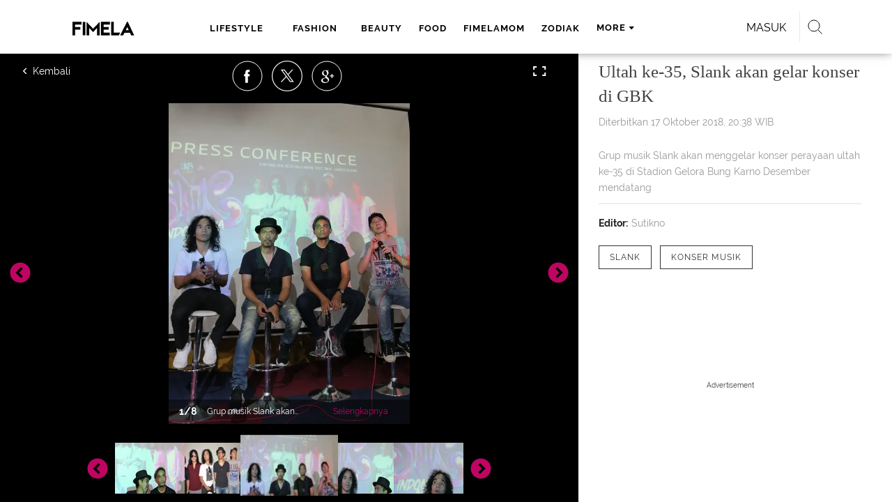

--- FILE ---
content_type: text/html; charset=UTF-8
request_url: https://www.fimela.com/photo/read/3669873/ultah-ke-35-slank-akan-gelar-konser-di-gbk
body_size: 53607
content:
<!DOCTYPE html><html lang="id"><head><title>Ultah ke-35, Slank akan gelar konser di GBK</title><meta charset="utf-8"><meta name="viewport" content="width=1040"><meta name="adx:sections" content="photo/entertainment"><meta name="title" content="Ultah ke-35, Slank akan gelar konser di GBK"><meta name="description" content="Grup musik Slank akan menggelar konser perayaan ultah ke-35 di Stadion Gelora Bung Karno Desember mendatang"><meta name="keywords" content="Konser Musik, Slank"><meta name="robots" content="index,follow">
<meta name="googlebot" content="index,follow">
<meta name="googlebot-news" content="index,follow">
<meta content="Fimela.com" name="author">
<meta content="id" name="language">
<meta content="id" name="geo.country">
<meta content="Indonesia" name="geo.placename">
<meta content="id" name="geo.country">
<meta http-equiv="content-language" content="In-Id">
<meta name="ahrefs-site-verification" content="f0fc43bd1544ebba3e78fc1e77762d498b5372669d65bdbcf5752af599a5d05b">
<meta name="p:domain_verify" content="fa983d7ffdf5d258555a855fa9e739a5">
<meta name="facebook-domain-verification" content="usnxus1dagqn9yoc854wl9m98yw6x9">
<meta name="p:domain_verify" content="7df1dc04403decc5acb2bad1f9671fbd">
<meta property="fb:pages" content="152873974738167">
<meta property="article:published_time" content="2018-10-17T20:38:01+07:00">
<link rel="preconnect" href="https://securepubads.g.doubleclick.net">
<meta name="robots" content="max-image-preview:large"><meta property="og:site_name" content="fimela.com"><meta property="og:url" content="https://www.fimela.com/photo/read/3669873/ultah-ke-35-slank-akan-gelar-konser-di-gbk"><meta property="og:title" content="Ultah ke-35, Slank akan gelar konser di GBK"><meta property="og:description" content="Grup musik Slank akan menggelar konser perayaan ultah ke-35 di Stadion Gelora Bung Karno Desember mendatang"><meta property="article:modified_time" content="2018-10-17T20:38:01+07:00"><meta property="og:updated_time" content="2018-10-17T20:38:01+07:00"><meta property="fb:app_id" content="470143334138991"><meta property="og:type" content="article"><meta property="og:image" content="https://cdn0-production-images-kly.akamaized.net/vBevhqPlA104MUq1TnqSsDohZCE=/1200x675/smart/filters:quality(75):strip_icc():format(jpeg)/kly-media-production/medias/2385701/original/094331600_1539765963-20150203202900_IMG_0030.jpg"><meta name="twitter:card" content="summary_large_image"><meta name="twitter:site" content="@FIMELAdotcom"><meta name="twitter:creator" content="@FIMELAdotcom"><meta name="twitter:title" content="Ultah ke-35, Slank akan gelar konser di GBK"><meta name="twitter:description" content="Grup musik Slank akan menggelar konser perayaan ultah ke-35 di Stadion Gelora Bung Karno Desember mendatang"><meta name="twitter:image" content="https://cdn0-production-images-kly.akamaized.net/vBevhqPlA104MUq1TnqSsDohZCE=/1200x675/smart/filters:quality(75):strip_icc():format(jpeg)/kly-media-production/medias/2385701/original/094331600_1539765963-20150203202900_IMG_0030.jpg"><meta name="twitter:domain" content="fimela.com"><meta name="twitter:url" content="https://www.fimela.com/photo/read/3669873/ultah-ke-35-slank-akan-gelar-konser-di-gbk"><script>window.adblockExists=true;</script><script defer async src="https://cdn-production-assets-kly.akamaized.net/builds/advertisement.df330292.js"></script><link rel="dns-prefetch" href="//cdn0-production-assets-kly.akamaized.net"><link rel="dns-prefetch" href="//cdn1-production-assets-kly.akamaized.net"><link rel="dns-prefetch" href="//cdn0-production-images-kly.akamaized.net"><link rel="dns-prefetch" href="//cdn1-production-images-kly.akamaized.net"><link rel="dns-prefetch" href="//cdn-a.production.vidio.static6.com"><link rel="alternate" type="application/rss+xml" href="https://feed.fimela.com/rss/photo/entertainment" data-cache-key="https_fimela.com:bump:xhp_ui__rss_discover:b5e35bce15b0006841fd87a018e73c2b:1120" data-cache-ttl="5" data-component-name="ui:rss-discover"><link rel="alternate" type="application/rss+xml" href="https://feed.fimela.com/rss/photo"><link rel="alternate" type="application/rss+xml" href="https://feed.fimela.com/rss/lifestyle"><link rel="alternate" type="application/rss+xml" href="https://feed.fimela.com/rss/fashion"><link rel="alternate" type="application/rss+xml" href="https://feed.fimela.com/rss/beauty"><link rel="alternate" type="application/rss+xml" href="https://feed.fimela.com/rss/food"><link rel="alternate" type="application/rss+xml" href="https://feed.fimela.com/rss/fimelamom"><link rel="alternate" type="application/rss+xml" href="https://feed.fimela.com/rss/info"><link rel="alternate" type="application/rss+xml" href="https://feed.fimela.com/rss/entertainment"><link rel="alternate" type="application/rss+xml" href="https://feed.fimela.com/rss/relationship"><link rel="alternate" type="application/rss+xml" href="https://feed.fimela.com/rss/video"><link rel="alternate" type="application/rss+xml" href="https://feed.fimela.com/rss/health"><link rel="alternate" type="application/rss+xml" href="https://feed.fimela.com/rss/fimelahood"><link rel="canonical" href="https://www.fimela.com/photo/read/3669873/ultah-ke-35-slank-akan-gelar-konser-di-gbk"><link rel="alternate" media="only screen and (max-width: 640px)" href="https://m.fimela.com/photo/read/3669873/ultah-ke-35-slank-akan-gelar-konser-di-gbk"><link rel="amphtml" href="https://www.fimela.com/amp/3669873/ultah-ke-35-slank-akan-gelar-konser-di-gbk" data-component-name="amp:html:link"><link rel="apple-touch-icon" sizes="57x57" href="https://cdn-production-assets-kly.akamaized.net/assets/images/fimela/favicons/apple-icon-57x57.png"><link rel="apple-touch-icon" sizes="60x60" href="https://cdn-production-assets-kly.akamaized.net/assets/images/fimela/favicons/apple-icon-60x60.png"><link rel="apple-touch-icon" sizes="72x72" href="https://cdn-production-assets-kly.akamaized.net/assets/images/fimela/favicons/apple-icon-72x72.png"><link rel="apple-touch-icon" sizes="76x76" href="https://cdn-production-assets-kly.akamaized.net/assets/images/fimela/favicons/apple-icon-76x76.png"><link rel="apple-touch-icon" sizes="114x114" href="https://cdn-production-assets-kly.akamaized.net/assets/images/fimela/favicons/apple-icon-114x114.png"><link rel="apple-touch-icon" sizes="120x120" href="https://cdn-production-assets-kly.akamaized.net/assets/images/fimela/favicons/apple-icon-120x120.png"><link rel="apple-touch-icon" sizes="144x144" href="https://cdn-production-assets-kly.akamaized.net/assets/images/fimela/favicons/apple-icon-144x144.png"><link rel="apple-touch-icon" sizes="152x152" href="https://cdn-production-assets-kly.akamaized.net/assets/images/fimela/favicons/apple-icon-152x152.png"><link rel="apple-touch-icon" sizes="180x180" href="https://cdn-production-assets-kly.akamaized.net/assets/images/fimela/favicons/apple-icon-180x180.png"><link rel="icon" type="image/png" href="https://cdn-production-assets-kly.akamaized.net/assets/images/fimela/favicons/favicon-32x32.png" sizes="32x32"><link rel="icon" type="image/png" href="https://cdn-production-assets-kly.akamaized.net/assets/images/fimela/favicons/android-chrome-192x192.png" sizes="192x192"><link rel="icon" type="image/png" href="https://cdn-production-assets-kly.akamaized.net/assets/images/fimela/favicons/favicon-96x96.png" sizes="96x96"><link rel="icon" type="image/png" href="https://cdn-production-assets-kly.akamaized.net/assets/images/fimela/favicons/favicon-16x16.png" sizes="16x16"><link rel="manifest" href="https://cdn-production-assets-kly.akamaized.net/assets/images/fimela/favicons/manifest.json"><link rel="shortcut icon" href="https://cdn-production-assets-kly.akamaized.net/assets/images/fimela/favicons/favicon.ico"><meta name="msapplication-TileColor" content="#da532c"><meta name="msapplication-TileImage" content="https://cdn-production-assets-kly.akamaized.net/assets/images/fimela/favicons/ms-icon-144x144.png"><meta name="msapplication-config" content="https://cdn-production-assets-kly.akamaized.net/assets/images/fimela/favicons/browserconfig.xml"><meta name="theme-color" content="#ffffff"><link rel="stylesheet" type="text/css" href="https://cdn-production-assets-kly.akamaized.net/builds/fimela.ced5e16a.css" /><link rel="preload" as="style" onload="this.onload=null;this.rel='stylesheet'" id="custom-style" type="text/css" href="https://cdn-production-assets-kly.akamaized.net/custom_scripts/20260122142709.desktop.fimela.css" /><noscript><link rel="stylesheet" href="https://cdn-production-assets-kly.akamaized.net/custom_scripts/20260122142709.desktop.fimela.css" id="custom-style"></noscript><script>function ready(fn) {if (document.readyState != 'loading'){fn();} else {document.addEventListener('DOMContentLoaded', fn);}}</script><script src="https://ajax.googleapis.com/ajax/libs/jquery/2.1.0/jquery.min.js"></script><script type="text/javascript" data-component-name="script:local-jquery">window.jQuery || document.write("<script src='https://www.fimela.com/assets/javascripts/vendor/jquery.min.js'><\/script>"); </script><script>window.dataLayer = window.dataLayer || [];</script><script type="text/javascript">var liputan6_id_site_id = "7";
var liputan6_id_client_id = "6";
var liputan6_id_client_token = "a87fc8f4e9a33eb95d1419541734fc4b";</script><script>(function(w,d,s,l,i){w[l]=w[l]||[];w[l].push({'gtm.start':
new Date().getTime(),event:'gtm.js'});var f=d.getElementsByTagName(s)[0],
j=d.createElement(s),dl=l!='dataLayer'?'&l='+l:'';j.async=true;j.src=
'https://www.googletagmanager.com/gtm.js?id='+i+dl;f.parentNode.insertBefore(j,f);
})(window,document,'script','dataLayer','GTM-PDJLBKS');</script><!--[if lte IE 8]><script   type="text/javascript" src="https://cdn-production-assets-kly.akamaized.net/builds/html5shiv.8d229fe9.js"></script><![endif]--><script type="text/javascript"> window.kmklabs = {};  window.kmklabs.env = 'production';  window.kmklabs.baseAssetsUrl = 'https://cdn-production-assets-kly.akamaized.net/assets';  window.kmklabs.gtm = {"articleId":3669873,"articleTitle":"ultah-ke-35-slank-akan-gelar-konser-di-gbk","category":"article","editors":"Sutikno","editorialType":"editorial","embedVideo":"no","pageTitle":"Ultah Ke-35, Slank Akan Gelar Konser Di GBK - Photo Fimela.com","publicationDate":"2018-10-17","publicationTime":"20:38:01","subCategory":"entertainment","subSubCategory":"","tag":"Slank|Konser Musik","authors":{"type":"photographer","names":"Deki Prayoga"},"numberOfWords":260,"enabled":true,"log":false,"imageCreation":false,"type":"photoObjectLoader","videos":[],"photos":{"photo_1":{"photo_id":2385701,"create_date":"17-10-2018","photographer":"Deki Prayoga","photo_type":"photo_gallery"},"photo_2":{"photo_id":2385702,"create_date":"17-10-2018","photographer":"Deki Prayoga","photo_type":"photo_gallery"},"photo_3":{"photo_id":2385703,"create_date":"17-10-2018","photographer":"Deki Prayoga","photo_type":"photo_gallery"},"photo_4":{"photo_id":2385704,"create_date":"17-10-2018","photographer":"Deki Prayoga","photo_type":"photo_gallery"},"photo_5":{"photo_id":2385707,"create_date":"17-10-2018","photographer":"Deki Prayoga","photo_type":"photo_gallery"},"photo_6":{"photo_id":2385706,"create_date":"17-10-2018","photographer":"Deki Prayoga","photo_type":"photo_gallery"},"photo_7":{"photo_id":2385705,"create_date":"17-10-2018","photographer":"Deki Prayoga","photo_type":"photo_gallery"},"photo_8":{"photo_id":2385708,"create_date":"17-10-2018","photographer":"Deki Prayoga","photo_type":"photo_gallery"}},"partner":"","isSEO":false,"reporters":"","photographers":"Deki Prayoga","isLiveReport":false,"liveReportTag":"","brand":"","videoSource":"","content_ai":0,"isTableOfContent":false,"nais_creator":"","isArticleReference":false,"team_id":"","special_content_id":"","isFeature":false};  window.kmklabs.visitor = {"publicationDate":"2018-10-17","publicationTime":"20:38:01","tag":["slank","konser musik"],"subCategory":"entertainment","subSubCategory":"","type":"PhotoGallery","pageType":"ReadPage","age":"","gender":"","title":"ultah-ke-35-slank-akan-gelar-konser-di-gbk","platform":"Desktop","site":"fimela","isAdultContent":false};  window.kmklabs.platform = 'Desktop';  window.kmklabs.pageType = 'ReadPage';  window.kmklabs.channel = {"id":1021,"name":"Photo","full_slug":"photo"};  window.kmklabs.listSubChannel = [{"name":"FimelaMom","slug":"fimelamom"},{"name":"Entertainment","slug":"entertainment"},{"name":"Lifestyle","slug":"lifestyle"},{"name":"Fashion","slug":"fashion"},{"name":"Beauty","slug":"beauty"},{"name":"FimelaHood","slug":"fimelahood"},{"name":"Citra Goes 2 Japan","slug":"citra-goes-2-japan"},{"name":"Fimela Flash","slug":"fimela-flash"},{"name":"Parenting","slug":"parenting"},{"name":"Info","slug":"info"},{"name":"Food","slug":"food"},{"name":"Relationship","slug":"relationship"},{"name":"Health","slug":"health"},{"name":"Photo","slug":"photo"}];  window.kmklabs.category = {"id":1120,"name":"Entertainment","full_slug":"photo\/entertainment"};  window.kmklabs.article = {"id":3669873,"title":"Ultah ke-35, Slank akan gelar konser di GBK","type":"PhotoGallery","shortDescription":"Grup musik Slank akan menggelar konser perayaan ultah ke-35 di Stadion Gelora Bung Karno Desember mendatang","keywords":"Konser Musik,Slank","isAdvertorial":false,"isMultipage":true,"isAdultContent":false,"isDisableinteractions":null,"verifyAge":false,"publishDate":"2018-10-17 20:38:01","main_keyword":""};  window.kmklabs.site = 'fimela';  window.kmklabs.dmpSegments = {"tw019h508":["lifestyle relationship \/ personality"],"tzh1jktow":["lifestyle relationship \/ relationship \/ love"],"tzlytf64c":["lifestyle relationship \/ food \/ culinary","lifestyle relationship \/ food \/ recipe"],"tzlz95r0n":["lifestyle relationship \/ food \/ tips","lifestyle relationship \/ sexuality \/ tips"],"tsais9e6x":["fashion style"],"tzl02g0bl":["beauty health"],"tsahjm7yw":["news entertainment \/ celebrity"]}; window.kmklabs.multiplePageCount = 8; window.kmklabs.tag = {"is_topic":false,"name":"Slank|Konser Musik","slug":"slank|konser-musik","topic_type":""}; window.gaPrefix = "ReadPage::Photo";
 window.kmklabs.toggle = {"disableVirtualpvPhoto":false,"lip6DelayPaging":false,"checkDuplicateCms":false,"cmsCheckAllTag":false,"lip6NoPageLoad":true,"disableVirtualPVFimela":true,"editorForMediaDescription":true,"updateGaLiputan":true,"parameterURL":true,"parameterURLIndex":false,"adminOtosiaSubdomain":false,"multipleAISource":true,"newLiveReport":true,"autoSaveArticle":true,"newRuleRatingRecipe":false,"liputan62025Theme":true,"liputan62025ThemeByParam":false,"enableSmartSearch":false,"seamlessPaging":true,"pagination2Page":true}; </script><script defer  type="text/javascript" src="https://cdn-production-assets-kly.akamaized.net/builds/gtm.583b16ef.js"></script><link rel="manifest" href="https://cdn-production-assets-kly.akamaized.net//manifest.json" /><script src="https://cdn.onesignal.com/sdks/OneSignalSDK.js" async defer></script>
            <script>
            oneSignalInitialized = false;
            window.addEventListener("load", function() {
                if (!$ || !$.fn || !$.fn.scroll){return;};
                $(window).scroll(function() {
                    if (oneSignalInitialized) {return;};
                    oneSignalInitialized = true;
                    var OneSignal = window.OneSignal || [];
                        OneSignal.push(function() {
                            OneSignal.init({
                            appId: "ead0809f-f804-40f0-b207-30e7b25b6e6c",
                        });
                    });
                });
            });
            </script><script type="text/javascript">window.kmklabs.related_system = 'tag';
document.addEventListener("DOMContentLoaded", function(){
    if (window.window.screen.availWidth < 1020) {
        document.querySelector('html').style.minWidth = 'unset';
        document.querySelector('body').style.minWidth = 'unset';
    }
});
</script>
<style>
#div-gpt-ad-fimela-billboard-oop,
.article-ad.article-ad_ad-lb,
.channel-ad.channel-ad_ad-lb
#div-gpt-ad-sc-paging-placeholder {
    background-color: #FFFFFF;
}
#div-gpt-ad-fimela-billboard-oop {
    min-height: 200px;
    min-width: 980px;
}
#div-gpt-ad-fimela-lb-1 {
    margin: 40px auto 0 auto;
    background-color: #FFFFFF;
    min-height: 250px;
    min-width: 970px;
    display: flex;
}
.channel-ad.channel-ad_ad-lb,
.article-ad.article-ad_ad-lb {
    min-height: 90px;
    min-width: 970px;
}
div#div-gpt-ad-sc-placeholder,
div#div-gpt-ad-sc2-placeholder,
div#div-gpt-ad-sc-paging-placeholder {
    min-width: 270px;
}

html > body {
    padding-top: 5px !important;
}

.category-fimelamom a.navbar--top--logo__link {
    height: 75px;
}

.category-fimelamom img.navbar--top--logo__image {
    width: 438px;
    height: auto;
}
</style>
<script>; window.gaSendEvent = function(event, category, action, label, fieldsObject) {
    window.ga && window.ga('kmkGATracker.send', 'event', category, action, label, fieldsObject);
}; window.clickEvent = function (category, action, label){
    window.ga && window.ga('kmkGATracker.send','event', category, action, label);
}; </script><style>
    div.advertisement-placeholder {
        text-align: center;
        padding-bottom: 20px;
        display: flex;
        flex-direction: column;
        justify-content: center;
    }
    div.advertisement-text p {
        margin: 0;
        font-family: Open Sans;
        font-style: normal;
        font-weight: normal;
        font-size: 10px;
        line-height: 20px;
        color: #999999;
    }
    div.advertisement-banner {
        margin: 0px auto;
    }
    div#div-gpt-ad-sc-placeholder, div#div-gpt-ad-sc2-placeholder, div#div-gpt-ad-sc-paging-placeholder {
        min-height: 270px;
    }
    div#div-gpt-ad-hp-placeholder, div#div-gpt-ad-hp2-placeholder {
        min-height: 620px;
    }
    div#div-gpt-ad-contextual-placeholder {
        min-height: 550px;
    }
    div#div-gpt-ad-sc-placeholder div.advertisement-banner, div#div-gpt-ad-sc2-placeholder div.advertisement-banner {
        margin: 0px auto;
    }
    div#div-gpt-ad-mgid-inarticle-placeholder{
        background: #F5F5F5;
        padding-bottom: unset !important;
        min-height: 225px;
    }
    div#div-gpt-ad-mgid-underarticle-placeholder{
        background: #F5F5F5;
        padding-bottom: unset !important;
        min-height: 480px;
    }
</style></head><body class="articles show category-photo immersive"><noscript><iframe src="https://www.googletagmanager.com/ns.html?id=GTM-PDJLBKS" height="0" width="0" style="display:none;visibility:hidden"></iframe></noscript><!-- temporary make this to xbt block, cause there still no asset for popup in clickdoctor --><div class="authentication--popup" data-component-name="desktop:authentication:popup"><div class="authentication--popup__background"></div><div class="authentication--popup__content"><div class="authentication--popup__header">Sukses</div><div class="authentication--popup__image"></div><p class="authentication--popup__info"></p><div class="authentication--popup__close" id="popup-close"><i class="i-close-login"></i></div></div></div><header class="photo-slim-header" role="banner"><div class="navbar--menu-slim" role="menu" data-cache-key="https_fimela.com:bump:xhp_desktop__navbar__menu_slim:391c12f178aac9b937682daa5b91e63e:4:App\Publishing\Lib\Collections\Categories\Navigation:fimela::94128f136c92f00f9c07709d6e40b140:cat_id#1120" data-cache-ttl="120" data-component-name="desktop:navbar:menu-slim"><div class="navbar--menu-slim__wrapper"><div class="navbar--menu-slim__list-wrapper js-parent-more-menu"><ul class="navbar--menu-slim__list js-more-menu js-top-nav-list"><li class="navbar--menu-slim--item navbar--menu-slim--item_logo-slim"><a class="navbar--menu-slim--item__link navbar--menu-slim--item__link_logo-slim js-navbar-item-slim-link" href="https://www.fimela.com" title="home"><i class="i-logo-slim navbar--menu-slim__logo-slim"></i></a></li><li class="fimela--header--menu__item"><a class="ui--a lifestyle fimela--header--menu__link" href="/lifestyle" title="lifestyle">lifestyle</a></li><li class="fimela--header--menu__item"><a class="ui--a fashion fimela--header--menu__link" href="/fashion" title="fashion">fashion</a></li><li class="fimela--header--menu__item"><a class="ui--a beauty fimela--header--menu__link" href="/beauty" title="beauty">beauty</a></li><li class="fimela--header--menu__item"><a class="ui--a food fimela--header--menu__link" href="/food" title="food">food</a></li><li class="fimela--header--menu__item"><a class="ui--a fimelamom fimela--header--menu__link" href="/fimelamom" title="fimelamom">fimelamom</a></li><li class="fimela--header--menu__item"><a class="ui--a info fimela--header--menu__link" href="/info" title="info">info</a></li><li class="fimela--header--menu__item"><span>More</span><i class="fimela--header--menu__icon_fimela i-arrow-dropdown"></i><ul class="dropdown-menu fimela--header--menu__more_sub_menu" role="menu"><li class="fimela--header--menu__item__more_sub_menu"><a href="/entertainment" class="Entertainment fimela--header--menu__item__more_link_sub_menu" title="Entertainment">Entertainment</a></li><li class="fimela--header--menu__item__more_sub_menu"><a href="/relationship" class="Relationship fimela--header--menu__item__more_link_sub_menu" title="Relationship">Relationship</a></li><li class="fimela--header--menu__item__more_sub_menu"><a href="/photo" class="Photo fimela--header--menu__item__more_link_sub_menu" title="Photo">Photo</a></li><li class="fimela--header--menu__item__more_sub_menu"><a href="/video" class="Video fimela--header--menu__item__more_link_sub_menu" title="Video">Video</a></li><li class="fimela--header--menu__item__more_sub_menu"><a href="/health" class="Health fimela--header--menu__item__more_link_sub_menu" title="Health">Health</a></li><li class="fimela--header--menu__item__more_sub_menu"><a href="/fimelahood" class="FimelaHood fimela--header--menu__item__more_link_sub_menu" title="FimelaHood">FimelaHood</a></li></ul></li></ul></div><div class="navbar--menu-slim--right" data-component="desktop:navbar:menu-slim:right" data-component-name="desktop:navbar:menu-slim:right"><div class="fimela--header--search" data-component="desktop:fimela:header:search" data-component-name="desktop:fimela:header:search"><div class="fimela--header--search__login" id="user-menu-container" data-login-url="https://www.liputan6.id/login/application?client_id=4&amp;client_secret=78ba6e06431d9b58194e4c63627db5b0&amp;thirdparty=1&amp;redirect=https%3A%2F%2Fwww.fimela.com%2Fauth%2Fyouniverse%2Fsuccess"></div><div class="fimela--header--search__main js-fimela-search"><i class="fimela--header--search__icon i-search"></i><span class="fimela--header--search__text">search</span></div><div class="fimela--header--search__close js-fimela-search-close"><i class="fimela--header--search__close-icon i-close-search"></i></div></div><div class="fimela--header--form-search js-fimela-form-search" data-component-name="desktop:fimela:header:form-search"><form action="/search" class="fimela--header--form-search__main"><input type="text" name="q" class="fimela--header--form-search__input js-fimela-search-input" placeholder="Search Here..."></form><div class="fimela--header--form-search__block-area"></div></div></div></div></div></header><div class="read-page-upper" data-cache-key="https_fimela.com:bump:xhp_desktop__read_page__read_page_upper:e79b76d7f4eef6524087a6254eb2e23f:PhotoGallery#3669873_1657173209:new_style:image_delayed" data-cache-ttl="120" data-component-name="desktop:read-page:read-page-upper"><div class="photo-container"><div class="photo-container__gallery"><div class="read-page--photo-tag--top" data-component="desktop:read-page:photo-tag:top" data-component-name="desktop:read-page:photo-tag:top"><div class="read-page--photo-tag--top__buttons left"><a title="Kembali" class="read-page--photo-tag--top__buttons-icons read-page--photo-tag--top__buttons-back" href="https://www.fimela.com/photo"><i class="i-left-arrow-circle"></i><span></span></a></div><div class="read-page--photo-tag--social-share" data-component-name="desktop:read-page:photo-tag:social-share"><ul class="read-page--photo-tag--social-share__list"><li class="read-page--photo-tag--social-share__list-item" data-position="facebook"><a class="read-page--photo-tag--social-share__link read-page--photo-tag--social-share__link_facebook js-photo-tag--social-share" href="https://www.facebook.com/sharer/sharer.php?u=https://www.fimela.com/photo/read/3669873/ultah-ke-35-slank-akan-gelar-konser-di-gbk%3Fpage%3D1%26utm_source%3DDesktop%26utm_medium%3Dfacebook%26utm_campaign%3Dshare" data-popup-share="" rel="nofollow"><i class="read-page--photo-tag--social-share__icon i-photo-facebook"></i></a></li><li class="read-page--photo-tag--social-share__list-item" data-position="twitter"><a class="read-page--photo-tag--social-share__link read-page--photo-tag--social-share__link_twitter js-photo-tag--social-share" href="https://twitter.com/intent/tweet?text=https://www.fimela.com/photo/read/3669873/ultah-ke-35-slank-akan-gelar-konser-di-gbk%3Fpage%3D1%26utm_source%3DDesktop%26utm_medium%3Dtwitter%26utm_campaign%3Dshare" data-popup-share="" rel="nofollow"><i class="read-page--photo-tag--social-share__icon i-photo-twitter"></i></a></li><li class="read-page--photo-tag--social-share__list-item" data-position="google-plus"><a class="read-page--photo-tag--social-share__link read-page--photo-tag--social-share__link_google-plus js-photo-tag--social-share" href="https://plus.google.com/share?url=https://www.fimela.com/photo/read/3669873/ultah-ke-35-slank-akan-gelar-konser-di-gbk%3Fpage%3D1%26utm_source%3DDesktop%26utm_medium%3Dgoogle%26utm_campaign%3Dshare" data-popup-share="" rel="nofollow"><i class="read-page--photo-tag--social-share__icon i-photo-gplus"></i></a></li><li class="read-page--photo-tag--social-share__list-item" data-position="email"><a class="read-page--photo-tag--social-share__link read-page--photo-tag--social-share__link_email" href="mailto:?to=&amp;subject=%5BFIMELA%5D%20Ultah%20ke-35%2C%20Slank%20akan%20gelar%20konser%20di%20GBK&amp;body=https%3A%2F%2Fwww.fimela.com%2Fphoto%2Fread%2F3669873%2Fultah-ke-35-slank-akan-gelar-konser-di-gbk%3Fpage%3D1%26utm_source%3DDesktop%26utm_medium%3Dmail%26utm_campaign%3Dshare" rel="nofollow"><i class="read-page--photo-tag--social-share__icon i-photo-email"></i></a></li><li class="read-page--photo-tag--social-share__list-item" data-position="copy-link"><a class="read-page--photo-tag--social-share__link js-copy-link" href="https://www.fimela.com/photo/read/3669873/ultah-ke-35-slank-akan-gelar-konser-di-gbk?page=1&amp;utm_source=Desktop&amp;utm_medium=copy_link&amp;utm_campaign=share" rel="nofollow"><i class="read-page--photo-tag--social-share__icon i-photo-copy-link"></i></a></li></ul></div><div class="read-page--photo-tag--top__buttons right"><a title="Fullscreen" class="read-page--photo-tag--top__buttons-icons read-page--photo-tag--top__buttons-fullscreen"></a></div></div><div class="read-page--photo-tag--slider" data-component="desktop:read-page:photo-tag:slider" data-component-name="desktop:read-page:photo-tag:slider"><div class="read-page--photo-tag--slider__top js-top-slider"><figure class="read-page--photo-tag--slider__top__item read-page--photo-tag--slider__top__item_portrait " id="gallery-image-2385701" data-image="https://cdn0-production-images-kly.akamaized.net/8t0fhDJRwXlDpCej3bJF3ngQFVE=/535x710/smart/filters:quality(75):strip_icc():format(webp)/kly-media-production/medias/2385701/original/094331600_1539765963-20150203202900_IMG_0030.jpg" data-description="Grup musik Slank akan merayakan ulangtahunnya yang ke-35 tahun. Untuk merayakannya, grup ini akan menggelar konser di Stadion Utama Gelora Bung Karno (GBK) pada 23 Desember 2018. (Deki Prayoga/Fimela.com)" data-title="[Fimela] Slank" data-portrait="true" data-share-url="https://www.fimela.com/photo/read/3669873/ultah-ke-35-slank-akan-gelar-konser-di-gbk?photo=2385701" data-photo-id="?photo=2385701" data-copy-link-url="https://www.fimela.com/photo/read/3669873/ultah-ke-35-slank-akan-gelar-konser-di-gbk" data-page="1"><div class="read-page--photo-tag--slider__top__item__wrapper"><picture class="read-page--photo-tag--slider__picture"><img src="https://cdn0-production-images-kly.akamaized.net/8t0fhDJRwXlDpCej3bJF3ngQFVE=/535x710/smart/filters:quality(75):strip_icc():format(webp)/kly-media-production/medias/2385701/original/094331600_1539765963-20150203202900_IMG_0030.jpg" width="535" height="710" alt="Slank" class="read-page--photo-tag--slider__picture-img" data-width="535" data-height="710" data-template-var="image"></picture><div class="read-page--photo-tag--slider__top__item__desc"><div class="read-page--photo-tag--slider__top__item__page"><span class="js-page-number">1</span><span class="js-page-divider">/</span><span class="js-page-total">8</span></div><p class="read-page--photo-tag--slider__top__item__caption">Grup musik Slank akan merayakan ulangtahunnya yang ke-35 tahun. Untuk merayakannya, grup ini akan menggelar konser di Stadion Utama Gelora Bung Karno (GBK) pada 23 Desember 2018. (Deki Prayoga/Fimela.com)</p><div class="read-page--photo-tag--slider__top__item__readmore"><a href="javascript:void(0)">Selengkapnya</a></div></div></div><div class="read-page--photo-tag--slider__top__item__overlay js-photo-tag-overlay"></div></figure><figure class="read-page--photo-tag--slider__top__item read-page--photo-tag--slider__top__item_portrait slick-slide" id="gallery-image-2385702" data-image="https://cdn0-production-images-kly.akamaized.net/sP1sBqm9fxdU5pfhWMjHjYp0Uw4=/535x710/smart/filters:quality(75):strip_icc():format(webp)/kly-media-production/medias/2385702/original/014183700_1539765964-20150203203327_IMG_0044.jpg" data-description="Stadion GBK di pilih oleh grup musik yang beranggotakan Kaka, Bimbim, Ridho, Ivanka dan Abdee tersebut untuk merayakan ultahnya yang ke-35. Ini untuk yang keduanya menggelar konser tunggal di GBK.  (Deki Prayoga/Fimela.com)" data-title="[Fimela] Slank" data-portrait="true" data-share-url="https://www.fimela.com/photo/read/3669873/ultah-ke-35-slank-akan-gelar-konser-di-gbk?photo=2385702" data-photo-id="?photo=2385702" data-copy-link-url="https://www.fimela.com/photo/read/3669873/ultah-ke-35-slank-akan-gelar-konser-di-gbk" data-page="2"><div class="read-page--photo-tag--slider__top__item__wrapper"><picture class="read-page--photo-tag--slider__picture"><img src="https://cdn-production-assets-kly.akamaized.net/assets/images/blank.png" width="535" height="710" data-src="https://cdn0-production-images-kly.akamaized.net/sP1sBqm9fxdU5pfhWMjHjYp0Uw4=/535x710/smart/filters:quality(75):strip_icc():format(webp)/kly-media-production/medias/2385702/original/014183700_1539765964-20150203203327_IMG_0044.jpg" data-width="535" data-height="710" data-high-dpi="https://cdn0-production-images-kly.akamaized.net/YZAnSlhNF7WE6Ou_ob_cUH026sc=/1070x1420/smart/filters:quality(75):strip_icc():format(webp)/kly-media-production/medias/2385702/original/014183700_1539765964-20150203203327_IMG_0044.jpg" alt="Slank" class="js-lazyload read-page--photo-tag--slider__picture-lazyload wide-image" data-template-var="image"></picture><div class="read-page--photo-tag--slider__top__item__desc"><div class="read-page--photo-tag--slider__top__item__page"><span class="js-page-number">1</span><span class="js-page-divider">/</span><span class="js-page-total">8</span></div><p class="read-page--photo-tag--slider__top__item__caption">Stadion GBK di pilih oleh grup musik yang beranggotakan Kaka, Bimbim, Ridho, Ivanka dan Abdee tersebut untuk merayakan ultahnya yang ke-35. Ini untuk yang keduanya menggelar konser tunggal di GBK.  (Deki Prayoga/Fimela.com)</p><div class="read-page--photo-tag--slider__top__item__readmore"><a href="javascript:void(0)">Selengkapnya</a></div></div></div><div class="read-page--photo-tag--slider__top__item__overlay js-photo-tag-overlay"></div></figure><figure class="read-page--photo-tag--slider__top__item read-page--photo-tag--slider__top__item_portrait slick-slide" id="gallery-image-2385703" data-image="https://cdn0-production-images-kly.akamaized.net/vWPjGHwI8UFZxkidwnsb-KAaSZo=/535x710/smart/filters:quality(75):strip_icc():format(webp)/kly-media-production/medias/2385703/original/033686100_1539765964-20150203203403_IMG_0050.jpg" data-description="Sebelumnya pada ultah ke 30, Kaka dan kawan-kawan juga menggelar konser di GBK. Untuk kali ini, Slank menggelar konser tunggal dengan tajuk Indonesia Now. (Deki Prayoga/Fimela.com)" data-title="[Fimela] Slank" data-portrait="true" data-share-url="https://www.fimela.com/photo/read/3669873/ultah-ke-35-slank-akan-gelar-konser-di-gbk?photo=2385703" data-photo-id="?photo=2385703" data-copy-link-url="https://www.fimela.com/photo/read/3669873/ultah-ke-35-slank-akan-gelar-konser-di-gbk" data-page="3"><div class="read-page--photo-tag--slider__top__item__wrapper"><picture class="read-page--photo-tag--slider__picture"><img src="https://cdn-production-assets-kly.akamaized.net/assets/images/blank.png" width="535" height="710" data-src="https://cdn0-production-images-kly.akamaized.net/vWPjGHwI8UFZxkidwnsb-KAaSZo=/535x710/smart/filters:quality(75):strip_icc():format(webp)/kly-media-production/medias/2385703/original/033686100_1539765964-20150203203403_IMG_0050.jpg" data-width="535" data-height="710" data-high-dpi="https://cdn0-production-images-kly.akamaized.net/suUx7GHRObkCkOd3dGYTs7Pg-pU=/1070x1420/smart/filters:quality(75):strip_icc():format(webp)/kly-media-production/medias/2385703/original/033686100_1539765964-20150203203403_IMG_0050.jpg" alt="Slank" class="js-lazyload read-page--photo-tag--slider__picture-lazyload wide-image" data-template-var="image"></picture><div class="read-page--photo-tag--slider__top__item__desc"><div class="read-page--photo-tag--slider__top__item__page"><span class="js-page-number">1</span><span class="js-page-divider">/</span><span class="js-page-total">8</span></div><p class="read-page--photo-tag--slider__top__item__caption">Sebelumnya pada ultah ke 30, Kaka dan kawan-kawan juga menggelar konser di GBK. Untuk kali ini, Slank menggelar konser tunggal dengan tajuk Indonesia Now. (Deki Prayoga/Fimela.com)</p><div class="read-page--photo-tag--slider__top__item__readmore"><a href="javascript:void(0)">Selengkapnya</a></div></div></div><div class="read-page--photo-tag--slider__top__item__overlay js-photo-tag-overlay"></div></figure><figure class="read-page--photo-tag--slider__top__item  slick-slide" id="gallery-image-2385704" data-image="https://cdn0-production-images-kly.akamaized.net/Uuzra-VCYZeuXoSa7_xS2M-tPZY=/1231x710/smart/filters:quality(75):strip_icc():format(webp)/kly-media-production/medias/2385704/original/052096700_1539765964-20150203203522_IMG_0062.jpg" data-description="Pada konser nanti, Kaka CS akan memberikan suguhan spesial pada perayaan ultahnya nanti. Bahkan, salah satu personel yang sudah tidak aktif lantaran sakit ginjal, Abdee Negara juga akan ikut bergabung. (Deki Prayoga/Fimela.com)" data-title="[Fimela] Slank" data-portrait="false" data-share-url="https://www.fimela.com/photo/read/3669873/ultah-ke-35-slank-akan-gelar-konser-di-gbk?photo=2385704" data-photo-id="?photo=2385704" data-copy-link-url="https://www.fimela.com/photo/read/3669873/ultah-ke-35-slank-akan-gelar-konser-di-gbk" data-page="4"><div class="read-page--photo-tag--slider__top__item__wrapper"><picture class="read-page--photo-tag--slider__picture"><img src="https://cdn-production-assets-kly.akamaized.net/assets/images/blank.png" width="1231" height="710" data-src="https://cdn0-production-images-kly.akamaized.net/Uuzra-VCYZeuXoSa7_xS2M-tPZY=/1231x710/smart/filters:quality(75):strip_icc():format(webp)/kly-media-production/medias/2385704/original/052096700_1539765964-20150203203522_IMG_0062.jpg" data-width="1231" data-height="710" data-high-dpi="https://cdn0-production-images-kly.akamaized.net/KJTT2nxZuKlS3buM7Bpa5ZCnsp0=/2462x1420/smart/filters:quality(75):strip_icc():format(webp)/kly-media-production/medias/2385704/original/052096700_1539765964-20150203203522_IMG_0062.jpg" alt="Slank" class="js-lazyload read-page--photo-tag--slider__picture-lazyload wide-image" data-template-var="image"></picture><div class="read-page--photo-tag--slider__top__item__desc"><div class="read-page--photo-tag--slider__top__item__page"><span class="js-page-number">1</span><span class="js-page-divider">/</span><span class="js-page-total">8</span></div><p class="read-page--photo-tag--slider__top__item__caption">Pada konser nanti, Kaka CS akan memberikan suguhan spesial pada perayaan ultahnya nanti. Bahkan, salah satu personel yang sudah tidak aktif lantaran sakit ginjal, Abdee Negara juga akan ikut bergabung. (Deki Prayoga/Fimela.com)</p><div class="read-page--photo-tag--slider__top__item__readmore"><a href="javascript:void(0)">Selengkapnya</a></div></div></div><div class="read-page--photo-tag--slider__top__item__overlay js-photo-tag-overlay"></div></figure><figure class="read-page--photo-tag--slider__top__item  slick-slide" id="gallery-image-2385707" data-image="https://cdn1-production-images-kly.akamaized.net/DdFXlv0Q0XKlUJ-n9NNiDmBGfDE=/1231x710/smart/filters:quality(75):strip_icc():format(webp)/kly-media-production/medias/2385707/original/050273100_1539765965-DSC_0899.jpg" data-description="&quot;Saya akan ikut (konser 35 tahun Slank). Semoga bisa ya bawain lagu lebih banyak dari 2 atau 3. Untung temen temen support keadaan saya. Mereka selalu santai kapan saya bisa main, silakan main, gitu,&quot; ujar Abdee Slank di kawasan Tebet, Jakarta Selatan, Selasa (16/10/2018). (Deki Prayoga/Fimela.com)" data-title="[Fimela] Slank" data-portrait="false" data-share-url="https://www.fimela.com/photo/read/3669873/ultah-ke-35-slank-akan-gelar-konser-di-gbk?photo=2385707" data-photo-id="?photo=2385707" data-copy-link-url="https://www.fimela.com/photo/read/3669873/ultah-ke-35-slank-akan-gelar-konser-di-gbk" data-page="5"><div class="read-page--photo-tag--slider__top__item__wrapper"><picture class="read-page--photo-tag--slider__picture"><img src="https://cdn-production-assets-kly.akamaized.net/assets/images/blank.png" width="1231" height="710" data-src="https://cdn1-production-images-kly.akamaized.net/DdFXlv0Q0XKlUJ-n9NNiDmBGfDE=/1231x710/smart/filters:quality(75):strip_icc():format(webp)/kly-media-production/medias/2385707/original/050273100_1539765965-DSC_0899.jpg" data-width="1231" data-height="710" data-high-dpi="https://cdn1-production-images-kly.akamaized.net/YtFBxtTpt2MFcWGr1mv8XfVIBoE=/2462x1420/smart/filters:quality(75):strip_icc():format(webp)/kly-media-production/medias/2385707/original/050273100_1539765965-DSC_0899.jpg" alt="Slank" class="js-lazyload read-page--photo-tag--slider__picture-lazyload wide-image" data-template-var="image"></picture><div class="read-page--photo-tag--slider__top__item__desc"><div class="read-page--photo-tag--slider__top__item__page"><span class="js-page-number">1</span><span class="js-page-divider">/</span><span class="js-page-total">8</span></div><p class="read-page--photo-tag--slider__top__item__caption">"Saya akan ikut (konser 35 tahun Slank). Semoga bisa ya bawain lagu lebih banyak dari 2 atau 3. Untung temen temen support keadaan saya. Mereka selalu santai kapan saya bisa main, silakan main, gitu," ujar Abdee Slank di kawasan Tebet, Jakarta Selatan, Selasa (16/10/2018). (Deki Prayoga/Fimela.com)</p><div class="read-page--photo-tag--slider__top__item__readmore"><a href="javascript:void(0)">Selengkapnya</a></div></div></div><div class="read-page--photo-tag--slider__top__item__overlay js-photo-tag-overlay"></div></figure><figure class="read-page--photo-tag--slider__top__item read-page--photo-tag--slider__top__item_portrait slick-slide" id="gallery-image-2385706" data-image="https://cdn0-production-images-kly.akamaized.net/pT8WX2DUOCPQL9f5J3G9LSbBsLI=/535x710/smart/filters:quality(75):strip_icc():format(webp)/kly-media-production/medias/2385706/original/014002900_1539765965-20150203203904_IMG_0079.jpg" data-description="Belum ada bocoran grup yang berdiri sejak 1983 itu akan menggelar konser dengan musisi siapa. Seperti diketahui, saat menggelar konser lima tahun lalu, Slank menggandeng beberapa musisi. (Deki Prayoga/Fimela.com)" data-title="[Fimela] Slank" data-portrait="true" data-share-url="https://www.fimela.com/photo/read/3669873/ultah-ke-35-slank-akan-gelar-konser-di-gbk?photo=2385706" data-photo-id="?photo=2385706" data-copy-link-url="https://www.fimela.com/photo/read/3669873/ultah-ke-35-slank-akan-gelar-konser-di-gbk" data-page="6"><div class="read-page--photo-tag--slider__top__item__wrapper"><picture class="read-page--photo-tag--slider__picture"><img src="https://cdn-production-assets-kly.akamaized.net/assets/images/blank.png" width="535" height="710" data-src="https://cdn0-production-images-kly.akamaized.net/pT8WX2DUOCPQL9f5J3G9LSbBsLI=/535x710/smart/filters:quality(75):strip_icc():format(webp)/kly-media-production/medias/2385706/original/014002900_1539765965-20150203203904_IMG_0079.jpg" data-width="535" data-height="710" data-high-dpi="https://cdn0-production-images-kly.akamaized.net/jQWhedSHzDkYszVgDQoSr4qz9Zo=/1070x1420/smart/filters:quality(75):strip_icc():format(webp)/kly-media-production/medias/2385706/original/014002900_1539765965-20150203203904_IMG_0079.jpg" alt="Slank" class="js-lazyload read-page--photo-tag--slider__picture-lazyload wide-image" data-template-var="image"></picture><div class="read-page--photo-tag--slider__top__item__desc"><div class="read-page--photo-tag--slider__top__item__page"><span class="js-page-number">1</span><span class="js-page-divider">/</span><span class="js-page-total">8</span></div><p class="read-page--photo-tag--slider__top__item__caption">Belum ada bocoran grup yang berdiri sejak 1983 itu akan menggelar konser dengan musisi siapa. Seperti diketahui, saat menggelar konser lima tahun lalu, Slank menggandeng beberapa musisi. (Deki Prayoga/Fimela.com)</p><div class="read-page--photo-tag--slider__top__item__readmore"><a href="javascript:void(0)">Selengkapnya</a></div></div></div><div class="read-page--photo-tag--slider__top__item__overlay js-photo-tag-overlay"></div></figure><figure class="read-page--photo-tag--slider__top__item read-page--photo-tag--slider__top__item_portrait slick-slide" id="gallery-image-2385705" data-image="https://cdn0-production-images-kly.akamaized.net/Yy3EobDWFuCrW12ebErmxDwp3pI=/535x710/smart/filters:quality(75):strip_icc():format(webp)/kly-media-production/medias/2385705/original/079515800_1539765964-20150203203613_IMG_0072.jpg" data-description="Belum dijelaskan berapa harga tiket yang akan dijual untuk konser perayaan ultahnya nanti. Di konser Indonesia Now, Slankers (penggemar Slank) di larang masuk membawa bendera seperti biasanya. (Deki Prayoga/Fimela.com)" data-title="[Fimela] Slank" data-portrait="true" data-share-url="https://www.fimela.com/photo/read/3669873/ultah-ke-35-slank-akan-gelar-konser-di-gbk?photo=2385705" data-photo-id="?photo=2385705" data-copy-link-url="https://www.fimela.com/photo/read/3669873/ultah-ke-35-slank-akan-gelar-konser-di-gbk" data-page="7"><div class="read-page--photo-tag--slider__top__item__wrapper"><picture class="read-page--photo-tag--slider__picture"><img src="https://cdn-production-assets-kly.akamaized.net/assets/images/blank.png" width="535" height="710" data-src="https://cdn0-production-images-kly.akamaized.net/Yy3EobDWFuCrW12ebErmxDwp3pI=/535x710/smart/filters:quality(75):strip_icc():format(webp)/kly-media-production/medias/2385705/original/079515800_1539765964-20150203203613_IMG_0072.jpg" data-width="535" data-height="710" data-high-dpi="https://cdn0-production-images-kly.akamaized.net/dCujqP5cO4KEyaRD776hS0GDfNY=/1070x1420/smart/filters:quality(75):strip_icc():format(webp)/kly-media-production/medias/2385705/original/079515800_1539765964-20150203203613_IMG_0072.jpg" alt="Slank" class="js-lazyload read-page--photo-tag--slider__picture-lazyload wide-image" data-template-var="image"></picture><div class="read-page--photo-tag--slider__top__item__desc"><div class="read-page--photo-tag--slider__top__item__page"><span class="js-page-number">1</span><span class="js-page-divider">/</span><span class="js-page-total">8</span></div><p class="read-page--photo-tag--slider__top__item__caption">Belum dijelaskan berapa harga tiket yang akan dijual untuk konser perayaan ultahnya nanti. Di konser Indonesia Now, Slankers (penggemar Slank) di larang masuk membawa bendera seperti biasanya. (Deki Prayoga/Fimela.com)</p><div class="read-page--photo-tag--slider__top__item__readmore"><a href="javascript:void(0)">Selengkapnya</a></div></div></div><div class="read-page--photo-tag--slider__top__item__overlay js-photo-tag-overlay"></div></figure><figure class="read-page--photo-tag--slider__top__item  slick-slide" id="gallery-image-2385708" data-image="https://cdn1-production-images-kly.akamaized.net/7EnF8qcItW2W5ZlNSlUuArzj-u0=/1231x710/smart/filters:quality(75):strip_icc():format(webp)/kly-media-production/medias/2385708/original/087164200_1539765965-DSC_0910.jpg" data-description="&quot;Tergantung harga juga sih. Kalau bisa insyaAllah penuh. Dua bulan lalu udah tanya tanggal untuk book pesawat, dan di sini Slankers bendera nggak bisa masuk,&quot; kata Bimbim. (Deki Prayoga/Fimela.com)" data-title="[Fimela] Slank" data-portrait="false" data-share-url="https://www.fimela.com/photo/read/3669873/ultah-ke-35-slank-akan-gelar-konser-di-gbk?photo=2385708" data-photo-id="?photo=2385708" data-copy-link-url="https://www.fimela.com/photo/read/3669873/ultah-ke-35-slank-akan-gelar-konser-di-gbk" data-page="8"><div class="read-page--photo-tag--slider__top__item__wrapper"><picture class="read-page--photo-tag--slider__picture"><img src="https://cdn-production-assets-kly.akamaized.net/assets/images/blank.png" width="1231" height="710" data-src="https://cdn1-production-images-kly.akamaized.net/7EnF8qcItW2W5ZlNSlUuArzj-u0=/1231x710/smart/filters:quality(75):strip_icc():format(webp)/kly-media-production/medias/2385708/original/087164200_1539765965-DSC_0910.jpg" data-width="1231" data-height="710" data-high-dpi="https://cdn1-production-images-kly.akamaized.net/I3WkgB82zxRXkg7ZnS-PHdn_wts=/2462x1420/smart/filters:quality(75):strip_icc():format(webp)/kly-media-production/medias/2385708/original/087164200_1539765965-DSC_0910.jpg" alt="Slank" class="js-lazyload read-page--photo-tag--slider__picture-lazyload wide-image" data-template-var="image"></picture><div class="read-page--photo-tag--slider__top__item__desc"><div class="read-page--photo-tag--slider__top__item__page"><span class="js-page-number">1</span><span class="js-page-divider">/</span><span class="js-page-total">8</span></div><p class="read-page--photo-tag--slider__top__item__caption">"Tergantung harga juga sih. Kalau bisa insyaAllah penuh. Dua bulan lalu udah tanya tanggal untuk book pesawat, dan di sini Slankers bendera nggak bisa masuk," kata Bimbim. (Deki Prayoga/Fimela.com)</p><div class="read-page--photo-tag--slider__top__item__readmore"><a href="javascript:void(0)">Selengkapnya</a></div></div></div><div class="read-page--photo-tag--slider__top__item__overlay js-photo-tag-overlay"></div></figure></div><div class="read-page--photo-tag--slider__wrapper"><div class="read-page--photo-tag--slider__bottom js-bottom-slider"><figure class="read-page--photo-tag--slider__bottom__item read-page--photo-tag--slider__bottom__item_portrait " id="gallery-image-2385701" data-image="https://cdn0-production-images-kly.akamaized.net/WVzjH34MszRyKCsv25E1ukRUumM=/130x73/smart/filters:quality(75):strip_icc():format(webp)/kly-media-production/medias/2385701/original/094331600_1539765963-20150203202900_IMG_0030.jpg" data-description="Grup musik Slank akan merayakan ulangtahunnya yang ke-35 tahun. Untuk merayakannya, grup ini akan menggelar konser di Stadion Utama Gelora Bung Karno (GBK) pada 23 Desember 2018. (Deki Prayoga/Fimela.com)" data-title="[Fimela] Slank" data-portrait="true" data-share-url="https://www.fimela.com/photo/read/3669873/ultah-ke-35-slank-akan-gelar-konser-di-gbk?photo=2385701" data-photo-id="?photo=2385701" data-copy-link-url="https://www.fimela.com/photo/read/3669873/ultah-ke-35-slank-akan-gelar-konser-di-gbk" data-page="1"><div class="read-page--photo-tag--slider__bottom__item__wrapper"><picture class="read-page--photo-tag--slider__picture"><img src="https://cdn0-production-images-kly.akamaized.net/WVzjH34MszRyKCsv25E1ukRUumM=/130x73/smart/filters:quality(75):strip_icc():format(webp)/kly-media-production/medias/2385701/original/094331600_1539765963-20150203202900_IMG_0030.jpg" width="130" height="73" alt="Slank" class="read-page--photo-tag--slider__picture-img" data-width="130" data-height="73" data-template-var="image"></picture></div><div class="read-page--photo-tag--slider__bottom__item__overlay js-photo-tag-overlay"></div></figure><figure class="read-page--photo-tag--slider__bottom__item read-page--photo-tag--slider__bottom__item_portrait slick-slide" id="gallery-image-2385702" data-image="https://cdn0-production-images-kly.akamaized.net/xqGJ94SKKsKiSvMVb4nnm_-ANrY=/130x73/smart/filters:quality(75):strip_icc():format(webp)/kly-media-production/medias/2385702/original/014183700_1539765964-20150203203327_IMG_0044.jpg" data-description="Stadion GBK di pilih oleh grup musik yang beranggotakan Kaka, Bimbim, Ridho, Ivanka dan Abdee tersebut untuk merayakan ultahnya yang ke-35. Ini untuk yang keduanya menggelar konser tunggal di GBK.  (Deki Prayoga/Fimela.com)" data-title="[Fimela] Slank" data-portrait="true" data-share-url="https://www.fimela.com/photo/read/3669873/ultah-ke-35-slank-akan-gelar-konser-di-gbk?photo=2385702" data-photo-id="?photo=2385702" data-copy-link-url="https://www.fimela.com/photo/read/3669873/ultah-ke-35-slank-akan-gelar-konser-di-gbk" data-page="2"><div class="read-page--photo-tag--slider__bottom__item__wrapper"><picture class="read-page--photo-tag--slider__picture"><img src="https://cdn0-production-images-kly.akamaized.net/xqGJ94SKKsKiSvMVb4nnm_-ANrY=/130x73/smart/filters:quality(75):strip_icc():format(webp)/kly-media-production/medias/2385702/original/014183700_1539765964-20150203203327_IMG_0044.jpg" width="130" height="73" alt="Slank" class="read-page--photo-tag--slider__picture-img" data-width="130" data-height="73" data-template-var="image"></picture></div><div class="read-page--photo-tag--slider__bottom__item__overlay js-photo-tag-overlay"></div></figure><figure class="read-page--photo-tag--slider__bottom__item read-page--photo-tag--slider__bottom__item_portrait slick-slide" id="gallery-image-2385703" data-image="https://cdn0-production-images-kly.akamaized.net/dHn11NGGeYyrqaApfQ-eYYPV0lI=/130x73/smart/filters:quality(75):strip_icc():format(webp)/kly-media-production/medias/2385703/original/033686100_1539765964-20150203203403_IMG_0050.jpg" data-description="Sebelumnya pada ultah ke 30, Kaka dan kawan-kawan juga menggelar konser di GBK. Untuk kali ini, Slank menggelar konser tunggal dengan tajuk Indonesia Now. (Deki Prayoga/Fimela.com)" data-title="[Fimela] Slank" data-portrait="true" data-share-url="https://www.fimela.com/photo/read/3669873/ultah-ke-35-slank-akan-gelar-konser-di-gbk?photo=2385703" data-photo-id="?photo=2385703" data-copy-link-url="https://www.fimela.com/photo/read/3669873/ultah-ke-35-slank-akan-gelar-konser-di-gbk" data-page="3"><div class="read-page--photo-tag--slider__bottom__item__wrapper"><picture class="read-page--photo-tag--slider__picture"><img src="https://cdn0-production-images-kly.akamaized.net/dHn11NGGeYyrqaApfQ-eYYPV0lI=/130x73/smart/filters:quality(75):strip_icc():format(webp)/kly-media-production/medias/2385703/original/033686100_1539765964-20150203203403_IMG_0050.jpg" width="130" height="73" alt="Slank" class="read-page--photo-tag--slider__picture-img" data-width="130" data-height="73" data-template-var="image"></picture></div><div class="read-page--photo-tag--slider__bottom__item__overlay js-photo-tag-overlay"></div></figure><figure class="read-page--photo-tag--slider__bottom__item  slick-slide" id="gallery-image-2385704" data-image="https://cdn0-production-images-kly.akamaized.net/ua-Hn4Y1KiTKShy75ocZp6lhdss=/130x73/smart/filters:quality(75):strip_icc():format(webp)/kly-media-production/medias/2385704/original/052096700_1539765964-20150203203522_IMG_0062.jpg" data-description="Pada konser nanti, Kaka CS akan memberikan suguhan spesial pada perayaan ultahnya nanti. Bahkan, salah satu personel yang sudah tidak aktif lantaran sakit ginjal, Abdee Negara juga akan ikut bergabung. (Deki Prayoga/Fimela.com)" data-title="[Fimela] Slank" data-portrait="false" data-share-url="https://www.fimela.com/photo/read/3669873/ultah-ke-35-slank-akan-gelar-konser-di-gbk?photo=2385704" data-photo-id="?photo=2385704" data-copy-link-url="https://www.fimela.com/photo/read/3669873/ultah-ke-35-slank-akan-gelar-konser-di-gbk" data-page="4"><div class="read-page--photo-tag--slider__bottom__item__wrapper"><picture class="read-page--photo-tag--slider__picture"><img src="https://cdn0-production-images-kly.akamaized.net/ua-Hn4Y1KiTKShy75ocZp6lhdss=/130x73/smart/filters:quality(75):strip_icc():format(webp)/kly-media-production/medias/2385704/original/052096700_1539765964-20150203203522_IMG_0062.jpg" width="130" height="73" alt="Slank" class="read-page--photo-tag--slider__picture-img" data-width="130" data-height="73" data-template-var="image"></picture></div><div class="read-page--photo-tag--slider__bottom__item__overlay js-photo-tag-overlay"></div></figure><figure class="read-page--photo-tag--slider__bottom__item  slick-slide" id="gallery-image-2385707" data-image="https://cdn1-production-images-kly.akamaized.net/vkyihJXRK1bzG2PUVs5hHXV0b-8=/130x73/smart/filters:quality(75):strip_icc():format(webp)/kly-media-production/medias/2385707/original/050273100_1539765965-DSC_0899.jpg" data-description="&quot;Saya akan ikut (konser 35 tahun Slank). Semoga bisa ya bawain lagu lebih banyak dari 2 atau 3. Untung temen temen support keadaan saya. Mereka selalu santai kapan saya bisa main, silakan main, gitu,&quot; ujar Abdee Slank di kawasan Tebet, Jakarta Selatan, Selasa (16/10/2018). (Deki Prayoga/Fimela.com)" data-title="[Fimela] Slank" data-portrait="false" data-share-url="https://www.fimela.com/photo/read/3669873/ultah-ke-35-slank-akan-gelar-konser-di-gbk?photo=2385707" data-photo-id="?photo=2385707" data-copy-link-url="https://www.fimela.com/photo/read/3669873/ultah-ke-35-slank-akan-gelar-konser-di-gbk" data-page="5"><div class="read-page--photo-tag--slider__bottom__item__wrapper"><picture class="read-page--photo-tag--slider__picture"><img src="https://cdn1-production-images-kly.akamaized.net/vkyihJXRK1bzG2PUVs5hHXV0b-8=/130x73/smart/filters:quality(75):strip_icc():format(webp)/kly-media-production/medias/2385707/original/050273100_1539765965-DSC_0899.jpg" width="130" height="73" alt="Slank" class="read-page--photo-tag--slider__picture-img" data-width="130" data-height="73" data-template-var="image"></picture></div><div class="read-page--photo-tag--slider__bottom__item__overlay js-photo-tag-overlay"></div></figure><figure class="read-page--photo-tag--slider__bottom__item read-page--photo-tag--slider__bottom__item_portrait slick-slide" id="gallery-image-2385706" data-image="https://cdn0-production-images-kly.akamaized.net/OTYuHZhYIgNFHlXoQuZXBSHE8Po=/130x73/smart/filters:quality(75):strip_icc():format(webp)/kly-media-production/medias/2385706/original/014002900_1539765965-20150203203904_IMG_0079.jpg" data-description="Belum ada bocoran grup yang berdiri sejak 1983 itu akan menggelar konser dengan musisi siapa. Seperti diketahui, saat menggelar konser lima tahun lalu, Slank menggandeng beberapa musisi. (Deki Prayoga/Fimela.com)" data-title="[Fimela] Slank" data-portrait="true" data-share-url="https://www.fimela.com/photo/read/3669873/ultah-ke-35-slank-akan-gelar-konser-di-gbk?photo=2385706" data-photo-id="?photo=2385706" data-copy-link-url="https://www.fimela.com/photo/read/3669873/ultah-ke-35-slank-akan-gelar-konser-di-gbk" data-page="6"><div class="read-page--photo-tag--slider__bottom__item__wrapper"><picture class="read-page--photo-tag--slider__picture"><img src="https://cdn0-production-images-kly.akamaized.net/OTYuHZhYIgNFHlXoQuZXBSHE8Po=/130x73/smart/filters:quality(75):strip_icc():format(webp)/kly-media-production/medias/2385706/original/014002900_1539765965-20150203203904_IMG_0079.jpg" width="130" height="73" alt="Slank" class="read-page--photo-tag--slider__picture-img" data-width="130" data-height="73" data-template-var="image"></picture></div><div class="read-page--photo-tag--slider__bottom__item__overlay js-photo-tag-overlay"></div></figure><figure class="read-page--photo-tag--slider__bottom__item read-page--photo-tag--slider__bottom__item_portrait slick-slide" id="gallery-image-2385705" data-image="https://cdn0-production-images-kly.akamaized.net/CGEQMIVqyfnNSUTDXQL56gi5yBg=/130x73/smart/filters:quality(75):strip_icc():format(webp)/kly-media-production/medias/2385705/original/079515800_1539765964-20150203203613_IMG_0072.jpg" data-description="Belum dijelaskan berapa harga tiket yang akan dijual untuk konser perayaan ultahnya nanti. Di konser Indonesia Now, Slankers (penggemar Slank) di larang masuk membawa bendera seperti biasanya. (Deki Prayoga/Fimela.com)" data-title="[Fimela] Slank" data-portrait="true" data-share-url="https://www.fimela.com/photo/read/3669873/ultah-ke-35-slank-akan-gelar-konser-di-gbk?photo=2385705" data-photo-id="?photo=2385705" data-copy-link-url="https://www.fimela.com/photo/read/3669873/ultah-ke-35-slank-akan-gelar-konser-di-gbk" data-page="7"><div class="read-page--photo-tag--slider__bottom__item__wrapper"><picture class="read-page--photo-tag--slider__picture"><img src="https://cdn0-production-images-kly.akamaized.net/CGEQMIVqyfnNSUTDXQL56gi5yBg=/130x73/smart/filters:quality(75):strip_icc():format(webp)/kly-media-production/medias/2385705/original/079515800_1539765964-20150203203613_IMG_0072.jpg" width="130" height="73" alt="Slank" class="read-page--photo-tag--slider__picture-img" data-width="130" data-height="73" data-template-var="image"></picture></div><div class="read-page--photo-tag--slider__bottom__item__overlay js-photo-tag-overlay"></div></figure><figure class="read-page--photo-tag--slider__bottom__item  slick-slide" id="gallery-image-2385708" data-image="https://cdn1-production-images-kly.akamaized.net/mPHUqF-MTMP2XSJ3L2tsLKkWYBY=/130x73/smart/filters:quality(75):strip_icc():format(webp)/kly-media-production/medias/2385708/original/087164200_1539765965-DSC_0910.jpg" data-description="&quot;Tergantung harga juga sih. Kalau bisa insyaAllah penuh. Dua bulan lalu udah tanya tanggal untuk book pesawat, dan di sini Slankers bendera nggak bisa masuk,&quot; kata Bimbim. (Deki Prayoga/Fimela.com)" data-title="[Fimela] Slank" data-portrait="false" data-share-url="https://www.fimela.com/photo/read/3669873/ultah-ke-35-slank-akan-gelar-konser-di-gbk?photo=2385708" data-photo-id="?photo=2385708" data-copy-link-url="https://www.fimela.com/photo/read/3669873/ultah-ke-35-slank-akan-gelar-konser-di-gbk" data-page="8"><div class="read-page--photo-tag--slider__bottom__item__wrapper"><picture class="read-page--photo-tag--slider__picture"><img src="https://cdn1-production-images-kly.akamaized.net/mPHUqF-MTMP2XSJ3L2tsLKkWYBY=/130x73/smart/filters:quality(75):strip_icc():format(webp)/kly-media-production/medias/2385708/original/087164200_1539765965-DSC_0910.jpg" width="130" height="73" alt="Slank" class="read-page--photo-tag--slider__picture-img" data-width="130" data-height="73" data-template-var="image"></picture></div><div class="read-page--photo-tag--slider__bottom__item__overlay js-photo-tag-overlay"></div></figure></div></div></div></div><div class="photo-container__aside"><div class="photo-container__aside-wrapper"><header class="read-page--header" data-component-name="desktop:read-page:header"><div class="read-page--photo-tag--header" data-component-name="desktop:read-page:photo-tag:header"><h1 class="read-page--photo-tag--header__title">Ultah ke-35, Slank akan gelar konser di GBK</h1><p class="read-page--photo-tag--header__datetime-wrapper"><time class="read-page--photo-tag--header__datetime updated" datetime="2018-10-17 20:38:01"><span>Diterbitkan 17 Oktober 2018, 20:38 WIB</span></time></p><div class="read-page--photo-tag--header__content">Grup musik Slank akan menggelar konser perayaan ultah ke-35 di Stadion Gelora Bung Karno Desember mendatang</div><div class="read-page--photo-tag--header__credits"><div class="read-page--photo-tag--header__credits-wrapper"><div class="read-page--photo-tag--header__credits-label">Editor: </div><div class="read-page--photo-tag--header__credits-user">Sutikno</div></div></div></div></header><div class="tags--snippet" data-component="desktop:tags:snippet" data-component-name="desktop:tags:snippet"><ul class="tags--snippet__list"><li id="tag-31058" class="tags--snippet__item" data-slug="slank" data-is-published-topic="" data-component="desktop:tags:snippet:item" data-component-name="desktop:tags:snippet:item"><a class="tags--snippet__link js-tags-link" aria-label="tag Slank" href="https://www.fimela.com/tag/slank"><span class="tags--snippet__name">Slank</span></a></li><li id="tag-26636" class="tags--snippet__item" data-slug="konser-musik" data-is-published-topic="" data-component="desktop:tags:snippet:item" data-component-name="desktop:tags:snippet:item"><a class="tags--snippet__link js-tags-link" aria-label="tag Konser Musik" href="https://www.fimela.com/tag/konser-musik"><span class="tags--snippet__name">Konser Musik</span></a></li></ul></div><div class="article-ad article-ad_ad-mr1" data-ad-type="mr1" data-info="ad" data-component-name="desktop:article-ad"><!-- START KLY SHOWCASE 1 -->
	<!-- /36504930/www.fimela.com/dfp-sc2 -->
	<div id="div-gpt-ad-sc-placeholder" class="advertisement-placeholder">
      <div class="advertisement-text">
          <p>Advertisement</p>
      </div>
      <div id="div-gpt-ad-fimela-sc-1" class="advertisement-banner"></div>
  </div>
<!-- END KLY SHOWCASE 1 --></div><div class="photo--new-berita-terkini"><header class="box--header" data-component="desktop:box:header" data-component-name="desktop:box:header"><h2 class="box--header__title">Foto Terkini</h2></header><div class="gallery" data-cache-key="https_fimela.com:bump:xhp_desktop__gallery:a95efb206127a15801d3b9c50a2d6e20:App\Publishing\Lib\Collections\LatestPhotoGalleries:8163573e1abc185be2ef3b6d7730b7c3:11:_Category#841_1769671481" data-cache-ttl="30" data-component-name="desktop:gallery" data-component="desktop:gallery"><div class="gallery--grid " data-index="0" data-component="desktop:gallery:grid" data-component-name="desktop:gallery:grid"><div class="gallery--grid__item js-gallery-grid-item " data-id="6267640" data-slug="bertema-kuntum-koleksi-ari-for-masari-yang-baru-ini-lanjutan-dari-kisah-taruntum-sebelumnya"><article class="gallery--grid--photo" data-type="photo" data-component-name="desktop:gallery:grid:photo"><figure class="gallery--grid--photo__figure"><a class="gallery--grid--photo__figure-link" href="https://www.fimela.com/photo/read/6267640/bertema-kuntum-koleksi-ari-for-masari-yang-baru-ini-lanjutan-dari-kisah-taruntum-sebelumnya" title="Bertema &quot;Kuntum,&quot; koleksi ARI for MASARI yang baru ini Lanjutan dari Kisah &quot;Taruntum&quot; sebelumnya"><picture class="gallery--grid--photo__figure-image"><img src="https://cdn1-production-images-kly.akamaized.net/rD8Vk-y_nhumRk0iz6aisvZMec8=/0x60:502x343/215x109/filters:quality(75):strip_icc():format(webp)/kly-media-production/medias/5487481/original/032833700_1769666688-Screenshot_2026-01-29_125613.png" width="215" height="109" alt="Kuntum&quot; melanjutkan cerita ini, mewakili transisi dari kuncup menjadi bunga yang mekar penuh, melambangkan mekarnya cinta. (Foto: ARI for Masari)" class="gallery--grid--photo__figure-image-img" data-width="215" data-height="109" data-template-var="image"></picture><span class="gallery--grid--photo__overlay"></span><span class="gallery--grid--photo__figure-overlay"><i class="gallery--grid--photo__icon i-photo-small"></i></span><span class="gallery--grid--photo__count">5</span></a></figure><div class="gallery--grid--photo__subheader"><a class="gallery--grid--photo__category-link" href="https://www.fimela.com/photo/fashion">Fashion</a><span class="gallery--grid--photo__datetime"><time class="timeago" datetime="2026-01-29T18:00:00+07:00">29 Jan 2026 18:00</time></span></div><div class="gallery--grid--photo__title"><a class="gallery--grid--photo__title-link" href="https://www.fimela.com/photo/read/6267640/bertema-kuntum-koleksi-ari-for-masari-yang-baru-ini-lanjutan-dari-kisah-taruntum-sebelumnya">Bertema "Kuntum," koleksi ARI for MASARI yang baru ini Lanjutan dari Kisah "Taruntum" sebelumnya</a></div><div class="gallery--grid--photo__short-desc">Koleksi yang menggambarkan perjalanan dari sebuah bunga kuncup hingga mekar penuh.</div></article></div><div class="gallery--grid__item js-gallery-grid-item " data-id="6267627" data-slug="debut-bersejarah-jonathan-anderson-di-dior-haute-couture-ss26-alam-jadi-sumber-inspirasi-utama"><article class="gallery--grid--photo" data-type="photo" data-component-name="desktop:gallery:grid:photo"><figure class="gallery--grid--photo__figure"><a class="gallery--grid--photo__figure-link" href="https://www.fimela.com/photo/read/6267627/debut-bersejarah-jonathan-anderson-di-dior-haute-couture-ss26-alam-jadi-sumber-inspirasi-utama" title="Debut Bersejarah Jonathan Anderson di Dior Haute Couture SS26, Alam Jadi Sumber Inspirasi Utama"><picture class="gallery--grid--photo__figure-image"><img src="https://cdn1-production-images-kly.akamaized.net/RzeGqhYsDrHu4uy6qgEkL8UydWU=/0x67:1066x668/215x109/filters:quality(75):strip_icc():format(webp)/kly-media-production/medias/5487451/original/018249400_1769665798-WhatsApp_Image_2026-01-29_at_12.35.33__2_.jpeg" width="215" height="109" alt="Alih-alih menampilkan kemewahan couture secara konvensional, Anderson mengubah ruang peragaan yang berlokasi di Musée Rodin menjadi lanskap yang terasa hidup. Bunga-bunga digantung di udara, menciptakan kesan seolah alam perlahan mengambil alih ruang couture. [Dok/DIOR]." class="gallery--grid--photo__figure-image-img" data-width="215" data-height="109" data-template-var="image"></picture><span class="gallery--grid--photo__overlay"></span><span class="gallery--grid--photo__figure-overlay"><i class="gallery--grid--photo__icon i-photo-small"></i></span><span class="gallery--grid--photo__count">8</span></a></figure><div class="gallery--grid--photo__subheader"><a class="gallery--grid--photo__category-link" href="https://www.fimela.com/photo/fashion">Fashion</a><span class="gallery--grid--photo__datetime"><time class="timeago" datetime="2026-01-29T16:30:00+07:00">29 Jan 2026 16:30</time></span></div><div class="gallery--grid--photo__title"><a class="gallery--grid--photo__title-link" href="https://www.fimela.com/photo/read/6267627/debut-bersejarah-jonathan-anderson-di-dior-haute-couture-ss26-alam-jadi-sumber-inspirasi-utama">Debut Bersejarah Jonathan Anderson di Dior Haute Couture SS26, Alam Jadi Sumber Inspirasi Utama</a></div><div class="gallery--grid--photo__short-desc">Paris Haute Couture Week kembali menjadi sorotan dunia mode. Bertempat di Musée Rodin, peragaan Dior Haute Couture Spring/Summer 2026 menjadi momen bersejarah yang menandai debut Jonathan Anderson di ranah haute couture, sekaligus membuka rangkaian couture week musim ini. Koleksi ini tidak hanya menjadi langkah penting bagi sang desainer, tetapi juga menghadirkan arah segar bagi rumah mode legendaris Dior.</div></article></div><div class="gallery--grid__item js-gallery-grid-item " data-id="6267404" data-slug="6-gaya-winter-look-cinta-laura-dibalut-outer-lace-desainer-indonesia-saat-hadir-di-sundance-film-festival-2026-amerika-serikat"><article class="gallery--grid--photo" data-type="photo" data-component-name="desktop:gallery:grid:photo"><figure class="gallery--grid--photo__figure"><a class="gallery--grid--photo__figure-link" href="https://www.fimela.com/photo/read/6267404/6-gaya-winter-look-cinta-laura-dibalut-outer-lace-desainer-indonesia-saat-hadir-di-sundance-film-festival-2026-amerika-serikat" title="6 Gaya Winter Look Cinta Laura Dibalut Outer Lace Desainer Indonesia saat Hadir di Sundance Film Festival 2026, Amerika Serikat"><picture class="gallery--grid--photo__figure-image"><img src="https://cdn1-production-images-kly.akamaized.net/B8gEUsPjMeDfP9MdFP4_g5okgf0=/0x43:1107x667/215x109/filters:quality(75):strip_icc():format(webp)/kly-media-production/medias/5487017/original/077534200_1769654365-IMG_4235_1_.jpeg" width="215" height="109" alt="Cinta Laura turut hadir dalam world premier film Para Perasuk yang digelar di Sundance Film Festival 2026, Amerika Serikat. Menariknya, bukan sebagai pemain, ia merupakan produser eksekutif dalam film ini. [@armanfebryan]" class="gallery--grid--photo__figure-image-img" data-width="215" data-height="109" data-template-var="image"></picture><span class="gallery--grid--photo__overlay"></span><span class="gallery--grid--photo__figure-overlay"><i class="gallery--grid--photo__icon i-photo-small"></i></span><span class="gallery--grid--photo__count">6</span></a></figure><div class="gallery--grid--photo__subheader"><a class="gallery--grid--photo__category-link" href="https://www.fimela.com/photo/fashion">Fashion</a><span class="gallery--grid--photo__datetime"><time class="timeago" datetime="2026-01-29T13:00:00+07:00">29 Jan 2026 13:00</time></span></div><div class="gallery--grid--photo__title"><a class="gallery--grid--photo__title-link" href="https://www.fimela.com/photo/read/6267404/6-gaya-winter-look-cinta-laura-dibalut-outer-lace-desainer-indonesia-saat-hadir-di-sundance-film-festival-2026-amerika-serikat">6 Gaya Winter Look Cinta Laura Dibalut Outer Lace Desainer Indonesia saat Hadir di Sundance Film Festival 2026, Amerika Serikat</a></div><div class="gallery--grid--photo__short-desc">Cinta Laura hadir di Sundance Film Festival 2026 yang digelar di Amerika Serikat. Penampilannya pun cukup memukau. Yuk intip</div></article></div><div class="gallery--grid__item js-gallery-grid-item " data-id="6267157" data-slug="gaya-selebriti-hadiri-show-chanel-haute-couture-di-paris-fashion-week-2026-ada-dua-lipa-hingga-kim-go-eun"><article class="gallery--grid--photo" data-type="photo" data-component-name="desktop:gallery:grid:photo"><figure class="gallery--grid--photo__figure"><a class="gallery--grid--photo__figure-link" href="https://www.fimela.com/photo/read/6267157/gaya-selebriti-hadiri-show-chanel-haute-couture-di-paris-fashion-week-2026-ada-dua-lipa-hingga-kim-go-eun" title="Gaya Selebriti Hadiri Show Chanel Haute Couture di Paris Fashion Week 2026, Ada Dua Lipa hingga Kim Go Eun"><picture class="gallery--grid--photo__figure-image"><img src="https://cdn0-production-images-kly.akamaized.net/GThw1zI-1r-NzAfPYQzciQDCGQE=/215x109/smart/filters:quality(75):strip_icc():format(webp)/kly-media-production/medias/5486757/original/019141800_1769602655-collage-1769596211664.png" width="215" height="109" alt="Sederet selebriti dunia terlihat hadiri show koleksi busana Chanel Haute Couture di Paris Fashion Week 2026. Ada siapa saja? [Chanel]" class="gallery--grid--photo__figure-image-img" data-width="215" data-height="109" data-template-var="image"></picture><span class="gallery--grid--photo__overlay"></span><span class="gallery--grid--photo__figure-overlay"><i class="gallery--grid--photo__icon i-photo-small"></i></span><span class="gallery--grid--photo__count">7</span></a></figure><div class="gallery--grid--photo__subheader"><a class="gallery--grid--photo__category-link" href="https://www.fimela.com/photo/fashion">Fashion</a><span class="gallery--grid--photo__datetime"><time class="timeago" datetime="2026-01-28T19:30:00+07:00">28 Jan 2026 19:30</time></span></div><div class="gallery--grid--photo__title"><a class="gallery--grid--photo__title-link" href="https://www.fimela.com/photo/read/6267157/gaya-selebriti-hadiri-show-chanel-haute-couture-di-paris-fashion-week-2026-ada-dua-lipa-hingga-kim-go-eun">Gaya Selebriti Hadiri Show Chanel Haute Couture di Paris Fashion Week 2026, Ada Dua Lipa hingga Kim Go Eun</a></div><div class="gallery--grid--photo__short-desc">Intip deretan selebriti yang hadiri show Chanel Haute Couture di Paris Fashion Week 2026</div></article></div><div class="gallery--grid__item js-gallery-grid-item " data-id="6266915" data-slug="6-gaya-couple-artis-hadir-di-pernikahan-ranty-maria-dan-rayn-wijaya-dari-luna-maya-maxime-bouttier-hingga-amanda-manopo-kenny-austin"><article class="gallery--grid--photo" data-type="photo" data-component-name="desktop:gallery:grid:photo"><figure class="gallery--grid--photo__figure"><a class="gallery--grid--photo__figure-link" href="https://www.fimela.com/photo/read/6266915/6-gaya-couple-artis-hadir-di-pernikahan-ranty-maria-dan-rayn-wijaya-dari-luna-maya-maxime-bouttier-hingga-amanda-manopo-kenny-austin" title="6 Gaya Couple Artis Hadir di Pernikahan Ranty Maria dan Rayn Wijaya, dari Luna Maya-Maxime Bouttier hingga Amanda Manopo-Kenny Austin"><picture class="gallery--grid--photo__figure-image"><img src="https://cdn1-production-images-kly.akamaized.net/ZRmpN_semCHuHMKSespRW9T9Tus=/0x90:1179x754/215x109/filters:quality(75):strip_icc():format(webp)/kly-media-production/medias/5486469/original/034333000_1769587980-IMG_4210_1_.jpeg" width="215" height="109" alt="Amanda Manopo hadir bersama suaminya, Kenny Austin yang didapuk menjadi groomsmen. Amanda Manopo tampil dengan long dress hitam spaghetti strap ditutup kain sheer hitam. Kenny tampil gagah mengenakan setelan jas hitam hitam. [@harinisondakh]" class="gallery--grid--photo__figure-image-img" data-width="215" data-height="109" data-template-var="image"></picture><span class="gallery--grid--photo__overlay"></span><span class="gallery--grid--photo__figure-overlay"><i class="gallery--grid--photo__icon i-photo-small"></i></span><span class="gallery--grid--photo__count">6</span></a></figure><div class="gallery--grid--photo__subheader"><a class="gallery--grid--photo__category-link" href="https://www.fimela.com/photo/fashion">Fashion</a><span class="gallery--grid--photo__datetime"><time class="timeago" datetime="2026-01-28T17:00:00+07:00">28 Jan 2026 17:00</time></span></div><div class="gallery--grid--photo__title"><a class="gallery--grid--photo__title-link" href="https://www.fimela.com/photo/read/6266915/6-gaya-couple-artis-hadir-di-pernikahan-ranty-maria-dan-rayn-wijaya-dari-luna-maya-maxime-bouttier-hingga-amanda-manopo-kenny-austin">6 Gaya Couple Artis Hadir di Pernikahan Ranty Maria dan Rayn Wijaya, dari Luna Maya-Maxime Bouttier hingga Amanda Manopo-Kenny Austin</a></div><div class="gallery--grid--photo__short-desc">Beberapa artis ternama hadir di pernikahan Ranty Maria dan Rayn Wijaya yang digelar pada (26/1/25) di Bali. Tak sendiri, mereka pun membawa pasangannya, siapa saja mereka? Yuk intip</div></article></div><div class="gallery--grid__item js-gallery-grid-item " data-id="6266409" data-slug="dior-addict-sweet-shop-playground-baru-yang-dihidupkan-jisoo-blackpink"><article class="gallery--grid--photo" data-type="photo" data-component-name="desktop:gallery:grid:photo"><figure class="gallery--grid--photo__figure"><a class="gallery--grid--photo__figure-link" href="https://www.fimela.com/photo/read/6266409/dior-addict-sweet-shop-playground-baru-yang-dihidupkan-jisoo-blackpink" title="Dior Addict Sweet Shop, Playground Baru yang Dihidupkan Jisoo BLACKPINK"><picture class="gallery--grid--photo__figure-image"><img src="https://cdn1-production-images-kly.akamaized.net/e_5zxzGA5ZSYpxRz9cVkvh_EDw8=/215x109/smart/filters:quality(75):strip_icc():format(webp)/kly-media-production/medias/5485742/original/050573700_1769529990-WhatsApp_Image_2026-01-27_at_22.46.54__7_.jpeg" width="215" height="109" alt="Digelar selama empat hari, mulai 22 hingga 25 Januari 2026 di CRANES 6142, Harajuku, pop-up ini menjadi perayaan peluncuran Dior Addict Lip Glow Oil dan Dior Addict Fragrances.  [Dok/Dior Beauty]." class="gallery--grid--photo__figure-image-img" data-width="215" data-height="109" data-template-var="image"></picture><span class="gallery--grid--photo__overlay"></span><span class="gallery--grid--photo__figure-overlay"><i class="gallery--grid--photo__icon i-photo-small"></i></span><span class="gallery--grid--photo__count">8</span></a></figure><div class="gallery--grid--photo__subheader"><a class="gallery--grid--photo__category-link" href="https://www.fimela.com/photo/fashion">Fashion</a><span class="gallery--grid--photo__datetime"><time class="timeago" datetime="2026-01-28T11:30:00+07:00">28 Jan 2026 11:30</time></span></div><div class="gallery--grid--photo__title"><a class="gallery--grid--photo__title-link" href="https://www.fimela.com/photo/read/6266409/dior-addict-sweet-shop-playground-baru-yang-dihidupkan-jisoo-blackpink">Dior Addict Sweet Shop, Playground Baru yang Dihidupkan Jisoo BLACKPINK</a></div><div class="gallery--grid--photo__short-desc">Melalui pop-up imersif bertajuk Dior Addict Sweet Shop, Christian Dior Parfums menghadirkan pengalaman multisensori yang memadukan makeup, parfum, dan atmosfer penuh warna, dengan Jisoo sebagai sosok yang menghidupkan semangatnya.</div></article></div><div class="gallery--grid__item js-gallery-grid-item " data-id="6265270" data-slug="ami-paris-luncurkan-koleksi-fall-winter-2026-dengan-ciri-khas-yang-kuat"><article class="gallery--grid--photo" data-type="photo" data-component-name="desktop:gallery:grid:photo"><figure class="gallery--grid--photo__figure"><a class="gallery--grid--photo__figure-link" href="https://www.fimela.com/photo/read/6265270/ami-paris-luncurkan-koleksi-fall-winter-2026-dengan-ciri-khas-yang-kuat" title="Ami Paris Luncurkan Koleksi Fall Winter 2026 dengan Ciri Khas yang Kuat"><picture class="gallery--grid--photo__figure-image"><img src="https://cdn1-production-images-kly.akamaized.net/9ZOWDvmOKQzxEIRv37MyehQXGNw=/0x158:2732x1698/215x109/filters:quality(75):strip_icc():format(webp)/kly-media-production/medias/5484138/original/096777900_1769414587-AMI_FW26_SHOW_RUNWAY_LOOKS_7.jpg" width="215" height="109" alt="Koleksi Musim Gugur–Musim Dingin 2026 dari Ami Paris berwarna-warni, berlimpah , dan langsung dapat dikenali sebagai milik kami. Menandai lima belas tahun Ami Paris, koleksi ini terasa seperti babak baru, tetapi tetap dekat dengan awal mula Ami Paris." class="gallery--grid--photo__figure-image-img" data-width="215" data-height="109" data-template-var="image"></picture><span class="gallery--grid--photo__overlay"></span><span class="gallery--grid--photo__figure-overlay"><i class="gallery--grid--photo__icon i-photo-small"></i></span><span class="gallery--grid--photo__count">5</span></a></figure><div class="gallery--grid--photo__subheader"><a class="gallery--grid--photo__category-link" href="https://www.fimela.com/photo/fashion">Fashion</a><span class="gallery--grid--photo__datetime"><time class="timeago" datetime="2026-01-27T09:30:00+07:00">27 Jan 2026 09:30</time></span></div><div class="gallery--grid--photo__title"><a class="gallery--grid--photo__title-link" href="https://www.fimela.com/photo/read/6265270/ami-paris-luncurkan-koleksi-fall-winter-2026-dengan-ciri-khas-yang-kuat">Ami Paris Luncurkan Koleksi Fall Winter 2026 dengan Ciri Khas yang Kuat</a></div><div class="gallery--grid--photo__short-desc">Memiliki koleksi yang berkarakterm Ami Paris hadirkan koleksi Fall Winter 2026 dengan siluet kuat.</div></article></div><div class="gallery--grid__item js-gallery-grid-item " data-id="6265645" data-slug="sederet-artis-yang-hadir-di-pernikahan-ranty-maria-dan-rayn-wijaya-di-bali-yuki-kato-hingga-marsha-aruan"><article class="gallery--grid--photo" data-type="photo" data-component-name="desktop:gallery:grid:photo"><figure class="gallery--grid--photo__figure"><a class="gallery--grid--photo__figure-link" href="https://www.fimela.com/photo/read/6265645/sederet-artis-yang-hadir-di-pernikahan-ranty-maria-dan-rayn-wijaya-di-bali-yuki-kato-hingga-marsha-aruan" title="Sederet Artis yang Hadir di Pernikahan Ranty Maria dan Rayn Wijaya di Bali, Yuki Kato hingga Marsha Aruan"><picture class="gallery--grid--photo__figure-image"><img src="https://cdn1-production-images-kly.akamaized.net/jrsOuy6Q28yzzv17TlJoqR3Dtns=/215x109/smart/filters:quality(75):strip_icc():format(webp)/kly-media-production/medias/5484576/original/068965600_1769475057-IMG_4147_1_.jpeg" width="215" height="109" alt="Yuki Kato tampil dengan setelan warna gold, dari atasan halter neck peplum dipadukan rok panjang. Febby Rastanty mengenakan long dress maroon dengan penutup selendang. [@kezialetheia]" class="gallery--grid--photo__figure-image-img" data-width="215" data-height="109" data-template-var="image"></picture><span class="gallery--grid--photo__overlay"></span><span class="gallery--grid--photo__figure-overlay"><i class="gallery--grid--photo__icon i-photo-small"></i></span><span class="gallery--grid--photo__count">10</span></a></figure><div class="gallery--grid--photo__subheader"><a class="gallery--grid--photo__category-link" href="https://www.fimela.com/photo/fashion">Fashion</a><span class="gallery--grid--photo__datetime"><time class="timeago" datetime="2026-01-27T09:00:00+07:00">27 Jan 2026 09:00</time></span></div><div class="gallery--grid--photo__title"><a class="gallery--grid--photo__title-link" href="https://www.fimela.com/photo/read/6265645/sederet-artis-yang-hadir-di-pernikahan-ranty-maria-dan-rayn-wijaya-di-bali-yuki-kato-hingga-marsha-aruan">Sederet Artis yang Hadir di Pernikahan Ranty Maria dan Rayn Wijaya di Bali, Yuki Kato hingga Marsha Aruan</a></div><div class="gallery--grid--photo__short-desc">Kabar bahagia datang dari pasangan selebriti Ranty Maria dan Rayn Wijaya. Keduanya resmi mengikat janji suci pernikahan, yang digelar di Bali, pada hari Senin (26/1/2026). Para tamu kalangan artis pun hadir, siapa saja mereka? Yuk intip</div></article></div><div class="gallery--grid__item js-gallery-grid-item " data-id="6264866" data-slug="pesona-angga-yunanda-bak-pangeran-di-drakor-saat-hadiri-sundance-film-festival-2026-tampan-maksimal"><article class="gallery--grid--photo" data-type="photo" data-component-name="desktop:gallery:grid:photo"><figure class="gallery--grid--photo__figure"><a class="gallery--grid--photo__figure-link" href="https://www.fimela.com/photo/read/6264866/pesona-angga-yunanda-bak-pangeran-di-drakor-saat-hadiri-sundance-film-festival-2026-tampan-maksimal" title="Pesona Angga Yunanda Bak Pangeran di Drakor Saat Hadiri Sundance Film Festival 2026, Tampan Maksimal!"><picture class="gallery--grid--photo__figure-image"><img src="https://cdn1-production-images-kly.akamaized.net/FZ9uh6yn6q97PtwZAgjPHTNF9v8=/1x134:1080x742/215x109/filters:quality(75):strip_icc():format(webp)/kly-media-production/medias/5483411/original/080897100_1769392250-SnapInsta.to_620888588_18566301358022454_4014607364126727865_n.jpg" width="215" height="109" alt="Angga Yunanda tampil mencuri dengan pesona tampan maksimal saat hadiri Sundance Film Festival 2026 (@angga)" class="gallery--grid--photo__figure-image-img" data-width="215" data-height="109" data-template-var="image"></picture><span class="gallery--grid--photo__overlay"></span><span class="gallery--grid--photo__figure-overlay"><i class="gallery--grid--photo__icon i-photo-small"></i></span><span class="gallery--grid--photo__count">5</span></a></figure><div class="gallery--grid--photo__subheader"><a class="gallery--grid--photo__category-link" href="https://www.fimela.com/photo/fashion">Fashion</a><span class="gallery--grid--photo__datetime"><time class="timeago" datetime="2026-01-26T09:30:00+07:00">26 Jan 2026 09:30</time></span></div><div class="gallery--grid--photo__title"><a class="gallery--grid--photo__title-link" href="https://www.fimela.com/photo/read/6264866/pesona-angga-yunanda-bak-pangeran-di-drakor-saat-hadiri-sundance-film-festival-2026-tampan-maksimal">Pesona Angga Yunanda Bak Pangeran di Drakor Saat Hadiri Sundance Film Festival 2026, Tampan Maksimal!</a></div><div class="gallery--grid--photo__short-desc">Intip pesona Angga Yunanda yang membius bak pangeran di drakor</div></article></div><div class="gallery--grid__item js-gallery-grid-item " data-id="6264449" data-slug="potret-manis-tissa-biani-rayakan-short-hair-era-dengan-berkebaya"><article class="gallery--grid--photo" data-type="photo" data-component-name="desktop:gallery:grid:photo"><figure class="gallery--grid--photo__figure"><a class="gallery--grid--photo__figure-link" href="https://www.fimela.com/photo/read/6264449/potret-manis-tissa-biani-rayakan-short-hair-era-dengan-berkebaya" title="Potret Manis Tissa Biani Rayakan Short Hair Era dengan Berkebaya"><picture class="gallery--grid--photo__figure-image"><img src="https://cdn1-production-images-kly.akamaized.net/7XnQqQ5rK_v9g8rXKev_Cw0o5Ls=/215x109/smart/filters:quality(75):strip_icc():format(webp)/kly-media-production/medias/5482913/original/043867200_1769282708-photo-grid_-_2026-01-25T020158.792.jpg" width="215" height="109" alt="Tissa Biani benar-benar menikmati momennya dengan rambut pendek. Baru-baru ini kembali tampil manis dengan padu padan kebaya yang apik [@tissabiani]" class="gallery--grid--photo__figure-image-img" data-width="215" data-height="109" data-template-var="image"></picture><span class="gallery--grid--photo__overlay"></span><span class="gallery--grid--photo__figure-overlay"><i class="gallery--grid--photo__icon i-photo-small"></i></span><span class="gallery--grid--photo__count">7</span></a></figure><div class="gallery--grid--photo__subheader"><a class="gallery--grid--photo__category-link" href="https://www.fimela.com/photo/fashion">Fashion</a><span class="gallery--grid--photo__datetime"><time class="timeago" datetime="2026-01-25T12:00:00+07:00">25 Jan 2026 12:00</time></span></div><div class="gallery--grid--photo__title"><a class="gallery--grid--photo__title-link" href="https://www.fimela.com/photo/read/6264449/potret-manis-tissa-biani-rayakan-short-hair-era-dengan-berkebaya">Potret Manis Tissa Biani Rayakan Short Hair Era dengan Berkebaya</a></div><div class="gallery--grid--photo__short-desc">Tissa Biani menikmati masa-masa rambut pendeknya dengan berkebaya</div></article></div><div class="gallery--grid__item js-gallery-grid-item " data-id="6264152" data-slug="6-potret-gaya-kompak-nikita-willy-dan-suami-dibalut-busana-look-kasual-earth-tone"><article class="gallery--grid--photo" data-type="photo" data-component-name="desktop:gallery:grid:photo"><figure class="gallery--grid--photo__figure"><a class="gallery--grid--photo__figure-link" href="https://www.fimela.com/photo/read/6264152/6-potret-gaya-kompak-nikita-willy-dan-suami-dibalut-busana-look-kasual-earth-tone" title="6 Potret Gaya Kompak Nikita Willy dan Suami Dibalut Busana Look Kasual Earth Tone"><picture class="gallery--grid--photo__figure-image"><img src="https://cdn1-production-images-kly.akamaized.net/fp044633MzGVeHjHfYWSNeQw_ig=/0x61:1095x678/215x109/filters:quality(75):strip_icc():format(webp)/kly-media-production/medias/5482558/original/061677900_1769229471-IMG_4061_1_.jpeg" width="215" height="109" alt="Nikita Willy bersama Indra Priawan baru saja menghadiri acara preview Spring Summer Uniqlo 2026. Keduanya pun tampil kompak dengan busana kasual earth tone. [@nikitawillyofficial94]" class="gallery--grid--photo__figure-image-img" data-width="215" data-height="109" data-template-var="image"></picture><span class="gallery--grid--photo__overlay"></span><span class="gallery--grid--photo__figure-overlay"><i class="gallery--grid--photo__icon i-photo-small"></i></span><span class="gallery--grid--photo__count">6</span></a></figure><div class="gallery--grid--photo__subheader"><a class="gallery--grid--photo__category-link" href="https://www.fimela.com/photo/fashion">Fashion</a><span class="gallery--grid--photo__datetime"><time class="timeago" datetime="2026-01-24T18:00:00+07:00">24 Jan 2026 18:00</time></span></div><div class="gallery--grid--photo__title"><a class="gallery--grid--photo__title-link" href="https://www.fimela.com/photo/read/6264152/6-potret-gaya-kompak-nikita-willy-dan-suami-dibalut-busana-look-kasual-earth-tone">6 Potret Gaya Kompak Nikita Willy dan Suami Dibalut Busana Look Kasual Earth Tone</a></div><div class="gallery--grid--photo__short-desc">Nikita Willy selalu mencuri perhatian lewat busana yang dikenakan. Terbaru, ia tampil dengan nuansa earth tone bersama suaminya, Indra Priawan. Intip tampilannya.</div></article></div></div></div></div><div class="read-page--photo-tag--footer" data-component="desktop:read-page:photo-tag:footer" data-component-name="desktop:read-page:photo-tag:footer"><div class="read-page--photo-tag--footer__nav-wrapper"><div class="read-page--photo-tag--footer__item-wrapper"><div class="footer__nav" data-component-name="desktop:footer:nav-list"><strong class="footer__nav-title">About</strong><strong class="footer__nav-title">Partnerships</strong><ul class="footer--nav-list footer--nav-list_half js-footer-nav-list"><li class="footer--nav-list__item"><a class="ui--a footer--nav-list__link footer--nav-list__link_about js-footer-nav-link" href="https://www.fimela.com/info/about" title="About Us">About Us</a></li><li class="footer--nav-list__item"><a class="ui--a footer--nav-list__link footer--nav-list__link_media-kit js-footer-nav-link" href="https://www.fimela.com/info/media-kit" title="Media Kit">Media Kit</a></li><li class="footer--nav-list__item"><a class="ui--a footer--nav-list__link footer--nav-list__link_masthead js-footer-nav-link" href="https://www.fimela.com/info/masthead" title="Masthead">Masthead</a></li><li class="footer--nav-list__item"><a class="ui--a footer--nav-list__link footer--nav-list__link_tnc js-footer-nav-link" href="https://www.fimela.com/info/terms" title="Term &amp; Condition">Term &amp; Condition</a></li><li class="footer--nav-list__item"><a class="ui--a footer--nav-list__link footer--nav-list__link_advertise js-footer-nav-link" href="https://www.fimela.com/info/advertisement" title="Advertise">Advertise</a></li><li class="footer--nav-list__item"><a class="ui--a footer--nav-list__link footer--nav-list__link_sitemap js-footer-nav-link" href="https://www.fimela.com/info/sitemap" title="Sitemap">Sitemap</a></li><li class="footer--nav-list__item"><a class="ui--a footer--nav-list__link footer--nav-list__link_pedoman js-footer-nav-link" href="https://www.fimela.com/info/pedoman-media-siber" title="Pedoman Media Siber">Pedoman Media Siber</a></li></ul></div></div></div><div class="read-page--photo-tag--footer__copyright"><div class="footer--copyright" data-component-name="desktop:footer:copyright"><p class="footer--copyright__text"> Copyright © 2026   <a href="https://www.fimela.com" class="footer--copyright__link">fimela.com</a> KLY KapanLagi Youniverse All Rights Reserved </p></div></div></div></div></div></div></div><script async defer type="text/javascript" src="https://cdn-production-assets-kly.akamaized.net/custom_scripts/20251001110407.desktop.fimela.js"></script><script   type="text/javascript" src="https://cdn-production-assets-kly.akamaized.net/builds/fimela.a8309846.js"></script><script type="text/javascript">function jsFCPInitializator() {
    if (typeof fimela !== 'undefined') {
        
fimela.init();
if(fimela.articles) { 
	if(fimela.articles.init) { fimela.articles.init(); } 
	if(fimela.articles.init_show) { fimela.articles.init_show(); } 
}
if(fimela.final) { fimela.final(); }
;
    } else {
        setTimeout(jsFCPInitializator, 500);
    }
} 

ready(function() {
    
    jsFCPInitializator(); 
});
        $(document).ready(function() {
          var lazyload_ad = $("div.lazyload_ad");
          if (lazyload_ad.size() > 0) {
            lazyload_ad.lazyLoadAd();
          }
        });
      </script><script   type="text/javascript" src="https://cdn-production-assets-kly.akamaized.net/builds/grunticon.loader.013163f9.js"></script><script>
        grunticon([
          "https://cdn-production-assets-kly.akamaized.net/builds/fimela-icons.data.svg.63505eda.css",
          "https://cdn-production-assets-kly.akamaized.net/builds/fimela-icons.data.png.498adf3f.css",
          "https://cdn-production-assets-kly.akamaized.net/builds/fimela-icons.fallback.886c1901.css"
        ]);
      </script><noscript><link rel="stylesheet" type="text/css" href="https://cdn-production-assets-kly.akamaized.net/builds/liputan6-icons.fallback.4fb8682a.css" /></noscript><script type="text/javascript"></script><div class="article-ad article-ad_ad-hbf" data-ad-type="hbf" data-info="ad" data-component-name="desktop:article-ad"><!-- REVIVE - www.fimela.com - Showcase Outstream -->
<ins data-revive-zoneid="147" data-revive-id="826a5a6d8734276706a6e7f9fac6fabb"></ins>

<!-- START KLY BOTTOMFRAME -->
<!-- /36504930/www.fimela.com/dfp-bottomfrm -->
<div id='div-gpt-ad-fimela-bottomfrm-oop' data-info='ad'></div>
<!-- END KLY BOTTOMFRAME -->

<!-- START KLY SPECIAL_CONTENT -->
<div id='div-gpt-ad-fimela-specialcontent-1' data-info='ad'></div>
<div id='div-gpt-ad-fimela-specialcontent-2' data-info='ad'></div>
<div id='div-gpt-ad-fimela-specialcontent-3' data-info='ad'></div>
<!-- END KLY SPECIAL_CONTENT --></div><div class="article-ad article-ad_ad-baloon" data-ad-type="baloon" data-info="ad" data-component-name="desktop:article-ad"><!-- START KLY BALLOON ADS -->
<!-- /36504930/www.fimela.com/dfp-lFloating -->
<div id='div-gpt-ad-fimela-lFloating-oop' data-info='ad'></div>
<!-- END KLY BALLOON ADS --></div><div id="initads" data-info="ad"><div class="article-ad article-ad_ad-initd" data-ad-type="initd" data-info="ad" data-component-name="desktop:article-ad"><!-- GPT DESKTOP ARTICLE -->
<style>.google-auto-placed, #div-gpt-ad-sc-paging-placeholder{display: none !important;}</style>
<script type="module">
  import {initializeApp} from "https://www.gstatic.com/firebasejs/9.10.0/firebase-app.js";
  import {getAnalytics, logEvent} from "https://www.gstatic.com/firebasejs/9.10.0/firebase-analytics.js";
  import {getRemoteConfig, fetchAndActivate, getValue} from "https://www.gstatic.com/firebasejs/9.10.0/firebase-remote-config.js";

  const firebaseConfig = {
      apiKey: "AIzaSyDGt_EBulRPrTRA5fyA8mTJy4oyu-bxXYE",
      authDomain: "kly-all-vertical.firebaseapp.com",
      projectId: "kly-all-vertical",
      storageBucket: "kly-all-vertical.appspot.com",
      messagingSenderId: "1031270433652",
      appId: "1:1031270433652:web:ecaa223f7397c59bca6221",
      measurementId: "G-YV9LXF9F74"
  };

  // Initialize Firebase
  const app = initializeApp(firebaseConfig);
  const analytics = getAnalytics(app);
  const remoteConfig = getRemoteConfig(app);

  //load modul to window object
  window.fbase = {
      app: app,
      analytics: analytics,
      remoteConfig: remoteConfig,
      logEvent: (key, val) => {
          return logEvent(analytics, key, val)
      },
      fetchAndActivate: fetchAndActivate,
      getValue: (key) => {
          return getValue(key)
      }
  } 
</script><script>
  var urlParams = new URLSearchParams(window.location.search);
</script><script async src="//adserver.kl-youniverse.com/asyncjs.php"></script><script async src="//securepubads.g.doubleclick.net/tag/js/gpt.js"></script><script async="" src="https://cdns.klimg.com/d.kapanlaginetwork.com/banner/asset/prebid/adapter.js?cb=b99e64ff"></script><!-- ARTICLE PAGES --><script type="text/javascript">
var gpt_gam_ver = 'v10-ADS';
gpt_gam_site = window.location.hostname.toUpperCase();
gpt_gam_ver = (typeof gpt_gam_site !== 'undefined') ? gpt_gam_ver.toUpperCase() : 'V.0.1';

var GAMfilteredTagSlug = ['orgasme-pada-wanita', 'kelamin-pria', 'shemale', 'kama-sutra', 'foto-telanjang', 'mesum', 'pijat-sensual', 'pabrik-boneka-seks', 'vagina-bersih', 'bdsm', 'janda-seksi', 'sex-tips', 'berhubungan-intim-saat-hamil', 'ereksi-penis', 'model-telanjang-di-jerman', 'kamasutra', 'model-telanjang-di-jerman', 'janda-seksi'];
var GAMFilteredArticleId = [3833452, 3843088, 3826269, 3756671, 3848718, 3701967];
var GAMTurnOffAds = false;
if ((kmklabs.pageType == "TagPage" && GAMfilteredTagSlug.includes(kmklabs.tag.slug)) || (kmklabs.article && GAMFilteredArticleId.includes(kmklabs.article.id))) {
    console.log('Mature Content!');
    GAMTurnOffAds = true;
}

/*PROTOTYPE CUSTOM FILTERING*/
String.prototype.klyFiltering = function(delimiter) {
    return this.trim().split(delimiter).map(function(t) {
        return t.trim().toLowerCase()
    }).filter(x => x != "");
};

window.GAMLibrary = {};
window.GAMLibrary = {
    gamImmersive: '/36504930/KLY/DESKTOP/FIMELA.COM/IMMERSIVE',
    gamTopFrame: '/36504930/KLY/DESKTOP/FIMELA.COM/TOP_FRAME',
    gamBottomFrame: '/36504930/KLY/DESKTOP/FIMELA.COM/BOTTOM_FRAME',
    gamSkinad: '/36504930/KLY/DESKTOP/FIMELA.COM/SKINAD',
    gamBillboard: '/36504930/KLY/DESKTOP/FIMELA.COM/MASTHEAD',
    gamShowcase: '/36504930/KLY/DESKTOP/FIMELA.COM/SHOWCASE',
    gamHalfpage1: '/36504930/KLY/DESKTOP/FIMELA.COM/HALFPAGE_1',
    gamHalfpage2: '/36504930/KLY/DESKTOP/FIMELA.COM/HALFPAGE_2',
    gamLeaderboard: '/36504930/KLY/DESKTOP/FIMELA.COM/LEADERBOARD',
    gamBalloon: '/36504930/KLY/DESKTOP/FIMELA.COM/BALLOON',
    gamInterstitial: '/36504930/KLY/DESKTOP/FIMELA.COM/INTERSTITIAL',
    gamInreadNative: '/36504930/KLY/DESKTOP/FIMELA.COM/IN-READ_NATIVE',
    gamInsertion: '/36504930/KLY/DESKTOP/FIMELA.COM/INSERTION',
    gamPictureFirst: '/36504930/KLY/DESKTOP/FIMELA.COM/CONTENT_CAROUSEL',
    // gamOrganicFeedCRM1: '/36504930/KLY/DESKTOP/FIMELA.COM/ORGANIC_FEED_CRM_1',
    // gamOrganicFeedCRM2: '/36504930/KLY/DESKTOP/FIMELA.COM/ORGANIC_FEED_CRM_2',
    // gamOrganicFeedCRM3: '/36504930/KLY/DESKTOP/FIMELA.COM/ORGANIC_FEED_CRM_3',
    // gamSlideUp: '/36504930/KLY/DESKTOP/FIMELA.COM/SLIDE_UP',
    // gamWidget: '/36504930/KLY/DESKTOP/FIMELA.COM/WIDGET',
  	// gamSpecialContent: '/36504930/KLY/DESKTOP/FIMELA.COM/SPECIAL_CONTENT', // Dok.19092025
  	// gamSpecialContent2: '/36504930/KLY/DESKTOP/FIMELA.COM/SPECIAL_CONTENT_2', // Dok.19092025
  	// gamSpecialContent3: '/36504930/KLY/DESKTOP/FIMELA.COM/SPECIAL_CONTENT_3', // Dok.19092025
    tags: '',
    documentMeta: function(metaName) {
        var metaResult = '';
        var metas = document.getElementsByTagName('meta');
        if (metas) {
            for (var x = 0, y = metas.length; x < y; x++) {
                if (metas[x].name.toLowerCase() == metaName) {
                    metaResult += metas[x].content;
                }
            }
        }
        return metaResult != '' ? metaResult : '';
    },
    /** START - REVIVE COTNAINER GENERATOR */
    reviveZones: [
            {
                zoneId: 174,
                reviveId: "826a5a6d8734276706a6e7f9fac6fabb",
                parent: "#div-gpt-ad-fimela-newstag1",        // anywhere!
                targeting: {
                channel: "gadget"
                },
                isCreated: false
            },
            {
                zoneId: 175,
                reviveId: "826a5a6d8734276706a6e7f9fac6fabb",
                parent: "#div-gpt-ad-fimela-newstag2",        // anywhere!
                targeting: {
                channel: "gadget"
                },
                isCreated: false
            },
            {
                zoneId: 188,
                reviveId: "826a5a6d8734276706a6e7f9fac6fabb",
                parent: "#div-gpt-ad-fimela-skinad-oop",        // anywhere!
                targeting: {
                channel: "gadget"
                },
                isCreated: false
            },
      			{
                zoneId: 195, // IN ARTICLE
                reviveId: "826a5a6d8734276706a6e7f9fac6fabb",
                parent: "body",        // anywhere!
                targeting: {
                	channel: "gadget"
                },
                isCreated: false
            },
      		{
                zoneId: 206, // UNDERARTICLE
                reviveId: "826a5a6d8734276706a6e7f9fac6fabb",
                parent: "#div-gpt-ad-mgid-underarticle-placeholder",        // anywhere!
                targeting: {
                	channel: "gadget"
                },
                width: "640",
                height: "500",
                isCreated: false,
                isLazzyLoad: false
            },
      		{
                zoneId: 254, // widget desktop
                reviveId: "826a5a6d8734276706a6e7f9fac6fabb",
                parent: "#div-gpt-ad-fimela-widget",        // anywhere!
                targeting: {
                	channel: "gadget"
                },
                isCreated: false
            },
            {
                zoneId: 224, // SPECIAL CONTENT 1
                reviveId: "826a5a6d8734276706a6e7f9fac6fabb",
                parent: "#div-gpt-ad-fimela-specialcontent-1",        // anywhere!
                targeting: {
                    channel: "gadget"
                },
                isCreated: false
            },
            {
                zoneId: 236, // SPECIAL CONTENT 2
                reviveId: "826a5a6d8734276706a6e7f9fac6fabb",
                parent: "#div-gpt-ad-fimela-specialcontent-2",        // anywhere!
                targeting: {
                    channel: "gadget"
                },
                isCreated: false
            },
            {
                zoneId: 248, // SPECIAL CONTENT 3
                reviveId: "826a5a6d8734276706a6e7f9fac6fabb",
                parent: "#div-gpt-ad-fimela-specialcontent-3",        // anywhere!
                targeting: {
                    channel: "gadget"
                },
                isCreated: false
            }
        ],
        getDefaultReviveTargeting: function(){
            const pageKlyObj = typeof window.kly !== 'undefined' ? window.kly : window.kmklabs;
            return {
                tags: GAMLibrary.pageTags || "",
                articleTitle: pageKlyObj.gtm.articleTitle || "",
                articlePath: window.location.pathname,
                platform: pageKlyObj.platform || "",
                type: pageKlyObj.gtm.type || "",
                pageType: pageKlyObj.pageType || "",
                channel: pageKlyObj.gtm.subCategory || "",
                audience: (pageKlyObj.gtm.audience && pageKlyObj.gtm.audience.split("|")) || "", isAdvertorial: (pageKlyObj.article && pageKlyObj.article.isAdvertorial?.toString()) || "false",
                isMultipage: (pageKlyObj.article && pageKlyObj.article.isMultipage?.toString()) || "false",
                articleId: pageKlyObj.gtm.articleId?.toString() || "",
                site: pageKlyObj.site || "",
                age: (pageKlyObj.gtm.age !== undefined ? pageKlyObj.gtm.age.toString() : "false"),
                gender:(pageKlyObj.gtm.gender !== undefined ? pageKlyObj.gtm.gender.toString(): "false"),
                subcategory: pageKlyObj.gtm.subCategory || "",
                special_content_id:pageKlyObj.gtm.special_content_id? pageKlyObj.gtm.special_content_id.toString(): "null_value",
                isSEO: pageKlyObj.gtm.isSEO && ( pageKlyObj.gtm.isSEO === false ? "0" : (typeof pageKlyObj.gtm.isSEO === 'string' && pageKlyObj.gtm.isSEO.match(/(false|0)/ig) ? "0": "1" ) ) || "0"
            };
        },
    generateReviveAdsFromConfig: function() {
        // Auto default targeting from GAM + pageKlyObj
        if(kmklabs.gtm.type === "photoObjectLoader") return;
      
        const defaultTargeting = this.getDefaultReviveTargeting();

        this.reviveZones.forEach(zone => {
            
            // 1. Validate parent
            const reviveParent = document.querySelector(zone.parent) || document.body;
            if (!reviveParent) {
                console.log("Revive parent not found:", zone.parent);
                return;
            }

            // 2. Merge targeting (zone overrides GAM defaults)
            const finalTargeting = {
                ...defaultTargeting,
                ...(zone.targeting || {})
            };

            // 3. Create the revive container
            const ins = document.createElement("ins");
            ins.setAttribute("data-revive-zoneid", zone.zoneId);
            ins.setAttribute("data-revive-id", zone.reviveId || "YOUR-REVIVE-PUBLISHER-ID");
            ins.style.display = "block";

            const js = document.createElement("script");
            js.src = "//adserver.kl-youniverse.com/asyncjs.php";
            js.async = true;
            
            // 4. Apply targeting as data-revive-*
            Object.entries(finalTargeting).forEach(([key, value]) => {
                ins.setAttribute(`data-revive-${key}`, value);
            });

            // 5. Append into the correct location
            if (zone.isLazzyLoad) {
                this.reviveLazzyLoadIframe(reviveParent,zone,finalTargeting);
            } else {
                reviveParent.appendChild(ins);
                reviveParent.appendChild(js);
            }
            // reviveParent.appendChild(ins);
            // reviveParent.appendChild(js);
            // 6. Flag the created zone
            zone["isCreated"] = true;

        });
    },
    reviveLazzyLoadIframe(el, zone, targeting) {
        const observer = new IntersectionObserver(entries => {
            entries.forEach(entry => {
                if (!entry.isIntersecting) return;
    
                const targeted = Object.fromEntries(
                    Object.entries(targeting).map(([key, value]) => [
                        key.toLowerCase(),
                        value
                    ])
                );
                const params = new URLSearchParams({
                    zoneid: zone.zoneId,
                    ...targeted
                });
    
                const iframe = document.createElement('iframe');
                iframe.src = `https://adserver.kl-youniverse.com/afr.php?${params.toString()}`;
                iframe.width = zone.width;
                iframe.height = zone.height;
                iframe.scrolling = 'no';
                iframe.frameBorder = '0';
                iframe.loading = 'lazy';
                iframe.title = 'Under Article';
    
                el.appendChild(iframe);
                this.waitForParentSize(el, ({ width, height }) => {
                    iframe.style.width = `${width}px`;
                    iframe.style.height = `${height}px`;
                });              
                observer.disconnect();
            });
        }, { threshold: 0.1 });
    
        observer.observe(el);
    },
	waitForParentSize: function(el, callback) {
        if (!el || !el.parentElement) return;

        const parent = el.parentElement;

        const ro = new ResizeObserver(entries => {
            const { width, height } = entries[0].contentRect;

            if (width > 0 && height > 0) {
                ro.unobserve(parent);
                callback({ width, height });
            }
        });

        ro.observe(parent);
        parent.style.setProperty("background","#fff");
    },
    /** END - REVIVE COTNAINER GENERATOR */
    gfnOnDomContentLoaded: function() {
        // Create revive Ins element
        const articleAdBF = document.querySelector(".article-ad_ad-hbf");
        articleAdBF && articleAdBF.classList.add("show");
        this.generateReviveAdsFromConfig();
    },
    initiateInfiniteSC: function() {

        const boxes = document.querySelectorAll('.article-content-body .article-ad');
        const slotObserver = new IntersectionObserver((entries, observer) => {
            entries.forEach(entry => {
                if (entry.isIntersecting) {
                    const id = entry.target.id;
                    if (id.indexOf("revive") < 0) {
                        var slot = [];
                        slot.push(googletag.defineSlot(GAMLibrary.gamShowcase, [
                            [300, 250],
                            [250, 250]
                        ], id).addService(googletag.pubads()));
                        path = 'div-gpt-ad-fimela-sc-1';
                        // bids based on adunit code
                        pbjs.que.push(function() {
                            pbjs.requestBids({
                                timeout: 1000,
                                adUnitCodes: [path],
                                bidsBackHandler: function() {
                                    pbjs.setTargetingForGPTAsync([path]);
                                    googletag.pubads().refresh(slot);
                                    slotObserver.unobserve(entry.target);
                                }
                            });
                        });
                    }
                }
            });
        }, {
            root: null, // viewport
            threshold: 0, // trigger when any part intersects
            rootMargin: '700px 0px'
        });

        boxes.forEach(box => {
            slotObserver.observe(box);
        });

    },
    create_element: function(elID, elAnchor) {
        var newDiv = document.createElement("div");
        newDiv.id = elID;
        (document.getElementById(elAnchor)) && (document.getElementById(elAnchor)).appendChild(newDiv);
        return document.getElementById(elID);
    },
    userAgent: navigator.userAgent.toLowerCase(),
    GAMisTablet: /(ipad|tablet|(android(?!.*mobile))|(windows(?!.*phone)(.*touch))|kindle|playbook|silk|(puffin(?!.*(IP|AP|WP))))/.test(this.userAgent),
    brandSafetyChecker: function() {
        var _klyObject = typeof window.kly !== 'undefined' ? window.kly : window.kmklabs,
            _articlePages = _klyObject && _klyObject.article,
            _isAdultContent = _articlePages && _articlePages.isAdultContent,
            isMatcont = "0",
            isViolateBrandSafety = "0",
            /*POPULATE META DATA*/
            bsKeyword = [],
            dfp_pageTitle = _articlePages && _articlePages.title.klyFiltering(' '),
            dfp_titles = (typeof dfp_pageTitle !== 'undefined') ? dfp_pageTitle : '',
            dfp_keyword = this.documentMeta("keywords"),
            dfp_desc = this.documentMeta("description"),
            /*tagForAds = _klyObject.gtm.tag.replace(/[^A-Za-z0-9|\- ]/ig, "").klyFiltering("|");*/
            dfp_tag = _klyObject.gtm.tag || _klyObject.tag && _klyObject.tag.name,
            tagForAds = typeof dfp_tag === 'undefined' ? [] : dfp_tag.replace(/[^A-Za-z0-9|\- ]/ig, "").klyFiltering("|");
        this.tags = tagForAds;

        const bsKeywordList = {'adult': ['aborsi', 'abuse', 'adult', 'air mani', 'anal', 'anus', 'bdsm', 'bercinta', 'birahi', 'blow', 'bokep', 'bokong', 'breast', 'bugil', 'cabul', 'dewasa', 'di bawah umur', 'dildo', 'doggy', 'ejakulasi', 'erotis', 'fantasi', 'fetish', 'homo', 'kelamin', 'kemaluan', 'klitoris', 'kontol', 'kontrasepsi', 'lesbi', 'lgbt', 'lolita', 'masturbasi', 'mesum', 'oral', 'orgasme', 'pantat', 'payudara', 'pedo', 'pelacur', 'pemerkosa', 'penis', 'perkosa', 'porno', 'pregnancy', 'prostitusi', 'psk', 'puber', 'rudapaksa', 'seks', 'senggama', 'setubuh', 'sex', 'sodom', 'sperma', 'strip', 'telanjang', 'testis', 'vagina', 'viagra', 'vibrator', 'vital', 'vulva', 'waria', 'zina', 'adegan erotis', 'adegan seks', 'aduhai', 'affair', 'alat bantu seks', 'alat kelamin', 'alat kontrasepsi', 'alat vital pria', 'anatomi vagina', 'anjeng', 'anjing', 'anjlng', 'anjrit', 'anying', 'apa itu kondom', 'artis indonesia bugil', 'artis porno', 'ass', 'asu', 'ayam hitam', 'babi', 'bahaya masturbasi', 'bajingan', 'bangsat', 'bego', 'belahan', 'bentuk kelamin', 'bentuk payudara', 'bercinta saat hamil', 'bergairah', 'berhubungan intim', 'berhubungan seks', 'berhubungan seksual', 'bersetubuh', 'bikini', 'bintang film porno', 'bintang porno', 'biseksual', 'bitch', 'bocah sd foto mesum', 'body shaming', 'bokne', 'boneka seks', 'boob', 'bra', 'bullshit', 'bulshit', 'bulu kemaluan', 'cara berhubungan intim', 'cara membuat suami bergairah', 'cara memperbesar penis', 'cara mengatasi ejakulasi dini', 'cara seksual', 'celana', 'cemani', 'cemen', 'chat firza-rizieq', 'ciuman', 'cleavage', 'cock', 'cok', 'cukur bulu kemaluan', 'cum', 'dada', 'dick', 'diremas', 'disfungsi ereksi', 'doggie', 'doll', 'ejakulasi dini', 'ejakulasi wanita', 'eksotik', 'elo', 'entot', 'ereksi', 'erotic', 'ewe', 'exotic', 'fakta seks', 'fase menstruasi', 'fenomena kelainan seksual', 'film dewasa', 'film porno', 'foreplay', 'foto berhubungan intim', 'foto intim', 'foto telanjang', 'fuck', 'gairah', 'gairah seks', 'gairah seksual', 'gangbang', 'gangguan seks', 'ganguan seksual', 'gay', 'gaya bercinta', 'gaya bercinta dalam islam', 'gaya bercinta yang disukai pria', 'gaya seks', 'germo', 'goblok', 'gue', 'gwe', 'hardcore', 'hasrat seksual', 'henceut', 'homoseks', 'horny', 'hot', 'hubungan', 'hubungan intim', 'hubungan seksual', 'implan payudara', 'industri film porno', 'intim', 'itil', 'jancok', 'jancuk', 'jenis alat kontrasepsi', 'jual beli sperma', 'kacau', 'kakek cabul', 'kamasutra', 'kanker payudara', 'kasus asusila', 'kebencian', 'kecanduan seks', 'kehidupan seks', 'kekerasan seksual', 'kelainan seks', 'kelamin wanita', 'kemaluan wanita', 'kencing', 'keperawanan', 'kesehatan kulit dan kelamin', 'kesehatan payudara', 'kesehatan penis', 'kesehatan reproduksi', 'kesehatan wanita', 'khusus deewasa', 'kimpet', 'kisah perselingkuhan', 'kiss', 'komunitas swinger', 'kondom', 'kondom pria', 'kontolnya', 'kontroversi hukuman mati', 'kontroversi lgbt', 'kotor', 'kotoran', 'kumuh', 'kursi tantra seks', 'lemari es', 'lendir', 'lesbian', 'libido', 'lingerie', 'lonte', 'm3m3k', 'mabuk', 'mahasiswi', 'mainan dewasa', 'mainan perangsang gairah', 'masa subur pria', 'matcont', 'mature', 'meki', 'melakukan hubungan intim', 'memek', 'memerkosa', 'mencukur bulu kemaluan', 'menggairahkan', 'menggoda', 'mengupas', 'menstruasi', 'menyiangi', 'meraba-raba', 'mesra', 'mimpi seks', 'mimpi telanjang', 'miss-v', 'mitos seks', 'model hot', 'model seksi', 'monyet', 'mr-p', 'mucikari siswi smp', 'nakal', 'naked', 'naughty', 'ngentot', 'ngewe', 'nipple', 'nipples', 'nonok', 'nude', 'obat ejakulasi dini', 'obat kuat', 'obat pembesar', 'obat pembesar penis terbaik', 'onani', 'oral seks', 'organ', 'organ intim wanita', 'orgasme wanita', 'paha', 'pakistan', 'pamer', 'panties', 'payudara kecil', 'payudara wanita', 'pelecehan', 'pelecehan seksual', 'pembesar penis', 'pemerkosaan', 'pemerkosaan anak', 'pencabulan', 'penetrasi', 'penetratif', 'pengetahuan seks', 'penis bengkok', 'penis besar', 'penis kecil', 'penis pria', 'penyakit sipilis', 'penyakit vagina', 'penyimpangan seks', 'perawan', 'perawatan vagina', 'perbudakan', 'perek', 'perkosaan', 'permen', 'perselingkuhan', 'piss', 'play boy', 'pole', 'porn', 'pornoaksi', 'pornografi', 'posisi bercinta', 'posisi hubungan intim suami istri menurut islam', 'posisi seks', 'posisi seksual', 'pria dewasa', 'pria idaman', 'provokatif', 'pukang', 'puki', 'puting', 'puting payudara', 'putting', 'raksasa', 'rangsang payudara', 'ranjang', 'razia pasangan mesum', 'rumah bordil', 'sbobet', 'seks bebas', 'seks dalam islam', 'seks dan agama', 'seks dan kriminal', 'seks dan pasutri', 'seks oral', 'seks pria dan wanita', 'seks toy', 'seksi', 'seksual', 'seksual lelaki dan perempuan', 'seksualitas', 'seksualitas pria', 'seksualitas wanita', 'semen', 'sensual', 'seronok', 'sex toy', 'sexy', 'shit', 'siklus menstruasi', 'situs poker terpercaya', 'situs porno', 'skandal', 'striptease', 'striptis', 'sundulan', 'swinger', 'syur', 'tai', 'taik', 'tamparan', 'tante seksi', 'taruhan online', 'telentang', 'terangsang', 'tes keperawanan', 'test pack', 'tiduri', 'tips bercinta', 'tips seks', 'titik rangsang', 'titit', 'toket', 'tolol', 'topless', 'toys', 'ujian', 'ukuran normal penis', 'ukuran penis', 'ukuran penis normal', 'ukuran penis orang indonesia', 'ukuran vagina', 'vagina gatal', 'vagina wanita', 'vakum pembesar penis', 'video bercinta dengan pasangan', 'video porno', 'video seks', 'wanita telanjang', 'woman on top', 'xxx', 'xxxx online', 'angry', 'bastard', 'blow job', 'bordil', 'college', 'crush', 'dirty', 'education', 'escort', 'furious', 'hiburan dewasa', 'homoseksual', 'household', 'lose', 'meraung', 'pahlawan wanita', 'pedofil', 'pedofilia', 'rises', 'rush', 'sensitive', 'sexual', 'sialan', 'situs dewasa', 'spray', 'tanah amp', 'teen', 'threesome', 'pesta seks', 'seks bebas remaja', 'seks di luar nikah', 'pelecehan anak', 'trafficking', 'perdagangan manusia', 'eksploitasi seksual', 'sugar daddy', 'sugar baby', 'onlyfans', 'webcam', 'live show', 'vcs', 'video call seks'],
    'war_politics': ['abuse', 'anarki', 'ancam', 'arab spring', 'bom', 'bunuh', 'konflik', 'korupsi', 'ledak', 'mafia', 'perang', 'pisau', 'pistol', 'radikal', 'rasial', 'rasis', 'rusia', 'senjata', 'serang', 'taliban', 'tempur', 'teror', 'ukraina', 'yakuza', 'zionis', 'israel', 'palestina', 'gaza', 'ahed tamimi', 'aliran sesat', 'anarkis', 'anarkisme suporter sepakbola', 'begal motor', 'bentrok suporter', 'bentrokan', 'bentrokan warga', 'berita hoax', 'capres jokowi', 'capres prabowo', 'fanatik', 'ferdy sambo', 'fpi', 'g30s', 'invasi rusia', 'jemaah ansharut daulah', 'kebohongan ratna sarumpaet', 'kediktatoran arab saudi', 'kekerasan pada wartawan', 'killing', 'kisah mualaf', 'koalisi jokowi', 'koalisi pilpres 2019', 'koalisi pilpres 2024', 'koalisi prabowo', 'konflik palestina israel', 'konflik palestina-israel', 'konflik rusia ukraina', 'konflik suriah', 'lia eden', 'luwu timur', 'nato', 'penembakan', 'penganiayaan', 'pengawal', 'pengeroyokan', 'penistaan agama', 'perang di ukraina', 'perang dunia', 'perang dunia 3', 'perang rusia', 'peristiwa', 'pilpres 2019', 'pilpres 2024', 'polisi', 'prabowo subianto', 'prabowo-sandiaga', 'presiden rusia', 'presiden ukraina', 'propaganda rusia', 'ratna sarumpaet', 'rusia dan ukraina', 'rusia serang ukraina', 'senjata rusia', 'serang ukraina', 'serangan', 'suporter tewas', 'tentara', 'ternyata hoax', 'ujaran kebencian', 'vladimir putin', 'tni', 'jenderal', 'kpk', 'kkb', 'penjajah', 'berduka', 'army', 'corpse', 'demo', 'dilempar', 'ferdi sambo', 'politic', 'politics', 'polri', 'boikot', 'yahudi', 'ajudan', 'hamas', 'perwira', 'sianida', 'capres', 'cawapres', 'pemilu', 'ganjar pranowo', 'mahfud md', 'gibran rakabuming', 'anies baswedan', 'muhaimin iskandar', 'cak imin', 'politik', 'mirna', 'jessica wongso', 'makam', 'ganjar', 'anies', 'gibran', 'anis', 'presiden', 'bacapres', 'prabowo', 'mahfud', 'megawati', 'mk', 'mahkamah', 'iriana', 'firaun', 'mesir', 'ham', 'hak asasi manusia', 'cpns', 'militer', 'amunisi', 'senpi', 'kpu', 'partai', 'wapres', 'menteri', 'dpr', 'mrp', 'mpr', 'caleg', 'calon legislatif', 'anggota dpr', 'anggota mpr', 'bupati', 'wakil bupati', 'walikota', 'walkot', 'anggota dprd', 'dprd', 'bawaslu', 'gubernur', 'wakil gubernur', 'partai politik', 'parpol', 'calon wakil presiden', 'calon presiden', 'pemilihan umum', 'calon anggota dpr', 'calon anggota mpr', 'calon anggota dprd', 'bacaleg', 'genosida', 'genocide', 'kampanye', 'blusukan', 'safari politik', 'terorisme', 'teroris', 'bom bunuh diri', 'teror bom', 'ekstremis', 'separatis', 'kudeta', 'revolusi', 'pemberontakan', 'kerusuhan', 'huru hara', 'ricuh', 'chaos', 'anarchy', 'perang saudara', 'nuklir', 'senjata kimia', 'senjata biologis', 'rudal', 'drone militer', 'tank tempur', 'pesawat tempur', 'kapal perang', 'invasi', 'pendudukan', 'blokade', 'embargo', 'sansi internasional', 'pbb', 'dewan keamanan', 'pengungsi perang', 'korban perang', 'veteran perang', 'propaganda', 'disinformasi', 'fake news', 'hoaks politik', 'black campaign', 'money politics', 'suap', 'gratifikasi', 'kolusi', 'nepotisme', 'korupsi politik', 'skandal politik', 'impeachment', 'mosi tidak percaya', 'rafah', 'gaza genocide', 'idf', 'houthis', 'yaman', 'hezbollah', 'lebanon', 'iran israel', 'timur tengah', 'konflik laut china selatan', 'natuna', 'sengketa perbatasan', 'rafael alun', 'kasus rafael alun', 'thomas aquino', 'prada dp', 'vina cirebon', 'kasus vina', 'pembunuhan vina', 'eky', 'kasus pembunuhan', 'david ozora', 'dante', 'hukuman mati narkoba', 'eksekusi mati', 'sby', 'susilo bambang yudhoyono', 'jokowi', 'joko widodo', 'era jokowi', 'kabinet merah putih', 'menteri prabowo', 'reshuffle kabinet', 'koalisi gemuk', 'etik politik', 'dinasti politik', 'putra mahkota', 'oligarki', 'transisi pemerintahan', 'pelantikan presiden', 'upacara pelantikan', 'pkb', 'pdi-p', 'pdip', 'golkar', 'gerindra', 'nasdem', 'pan', 'ppp', 'demokrat', 'pks', 'perindo', 'hanura', 'garuda', 'ummat', 'gelora', 'psi', 'buruh', 'demo buruh', 'upah minimum', 'uu cipta kerja', 'omnibus law', 'outsourcing', 'phk massal', 'thr', 'pesangon', 'unjuk rasa', 'aksi massa', 'mahasiswa demo', 'tolak omnibus law', 'reformasi dikorupsi'],
    'drugs_tobacco_alcohol': ['addict', 'adiksi', 'alkohol', 'candu', 'cannabis', 'cerutu', 'drug', 'ekstasi', 'ganja', 'heroin', 'ilegal', 'kokain', 'narkoba', 'narkotika', 'rokok', 'sabu', 'shisha', 'tembakau', 'vape', 'vaping', 'whiskey', 'wine', 'wiski', 'adiktif', 'akibat merokok', 'alcohol', 'artis narkoba', 'asap rokok', 'bahaya berhenti merokok', 'bahaya merokok', 'bahaya narkoba', 'bahaya rokok', 'bahaya rokok elektrik', 'berhenti merokok', 'bnn', 'cara berhenti merokok', 'cbd', 'ciri ciri pengguna narkoba', 'dampak merokok', 'djarum', 'drugs', 'efek berhenti merokok', 'hash', 'jenis alkohol', 'jenis alkohol dalam minuman keras', 'jenis jenis narkoba', 'jenis narkotika', 'kartel narkoa', 'kasus narkoba', 'kecanduan', 'larangan merokok', 'mafia narkoba', 'manfaat berhenti merokok', 'merokok', 'minuman beralkohol', 'minuman keras', 'narkoba artis', 'obat psikotropika', 'overdosis', 'pelanggaran', 'penyalahgunaan narkoba', 'penyeludupan narkoba', 'perokok', 'pot', 'pppa', 'rehabilitasi narkoba', 'remaja narkoba', 'rokok elektrik', 'ruu minuman beralkohol', 'selebriti narkoba', 'sidang narkoba', 'tablet', 'tips berhenti merokok', 'cukai rokok', 'puntung', 'puntung rokok', 'nikotin', 'tar', 'karbon monoksida', 'filter rokok', 'kretek', 'rokok mild', 'rokok filter', 'korek api', 'asbak', 'perokok aktif', 'perokok pasif', 'kecanduan rokok', 'kandungan rokok', 'industri rokok', 'produsen rokok', 'iklan rokok', 'promosi rokok', 'sponsor rokok', 'pajak rokok', 'harga rokok', 'rokok ilegal', 'rokok murah', 'rokok mahal', 'gudang garam', 'sampoerna', 'marlboro', 'dunhill', 'lucky strike', 'camel', 'philip morris', 'british american tobacco', 'juul', 'iqos', 'mod vape', 'pod system', 'liquid vape', 'e-liquid', 'e-cigarette', 'vapor', 'coil vape', 'bandar narkoba', 'pengedar narkoba', 'kurir narkoba', 'sindikat narkoba', 'jaringan narkoba', 'tangkap narkoba', 'razia narkoba', 'tes urine', 'tes narkoba', 'positif narkoba', 'pil ekstasi', 'sabu sabu', 'putaw', 'ganja sintetis', 'marijuana', 'morfin', 'opium', 'cimeng', 'pil koplo', 'tramadol', 'trihexyphenidyl', 'gorila', 'dextro', 'lsd', 'mdma', 'metamfetamin', 'amfetamin', 'barbiturat', 'benzodiazepin', 'methamphetamine', 'crystal meth', 'crack cocaine', 'fentanyl', 'opioid', 'narkotika golongan 1', 'narkotika golongan 2', 'psikotropika golongan 1', 'prekursor narkotika', 'zat adiktif', 'pecandu narkoba', 'korban narkoba', 'overdosis narkoba', 'mati karena narkoba', 'sakau', 'withdrawal', 'detoksifikasi', 'mabuk', 'drunk', 'bir', 'beer', 'vodka', 'gin', 'rum', 'tequila', 'sake', 'soju', 'wine merah', 'wine putih', 'champagne', 'cognac', 'brandy', 'scotch', 'bourbon', 'cocktail', 'mocktail', 'bartender', 'pub', 'bar', 'brewery', 'distillery', 'miras', 'miras oplosan', 'miras ilegal', 'cap tikus', 'tuak', 'arak', 'brem', 'ciu', 'pemabuk', 'mabuk mabukan', 'pesta mabuk', 'minum alkohol', 'kadar alkohol', 'keracunan alkohol', 'dampak alkohol', 'bahaya alkohol', 'kecanduan alkohol', 'alkoholik', 'alcoholism', 'rehabilitasi alkohol', 'batas aman alkohol', 'koma alkohol', 'keracunan miras', 'korban miras oplosan', 'meninggal karena miras', 'pengedar miras', 'penjual miras', 'izin miras', 'regulasi miras', 'larangan miras', 'razia miras', 'hookah', 'kesehatan paru', 'greget abu', 'lucinta luna narkoba', 'rio reifan', 'jefri nichol', 'dwi sasono', 'reza artamevia', 'tri retno', 'nunung narkoba', 'tio pakusadewo', 'zenith', 'diaz', 'happy asmara', 'artis tertangkap narkoba', 'artis ditangkap bnn', 'rehab narkoba', 'lapas narkoba', 'penjara narkoba', 'vape anak', 'vape pelajar', 'liquid ilegal', 'vape tewas', 'nikotin cair', 'pod vape', 'disposable vape', 'mod elektrik'],
    'disaster': ['asap', 'badai', 'bangkai', 'banjir', 'busuk', 'darah', 'gempa', 'global warming', 'hutan', 'iklim', 'jasad', 'kebakaran', 'kecelakaan', 'ledak', 'longsor', 'mati', 'mayat', 'polusi', 'racun', 'sampah', 'toxic', 'tsunami', 'udara', 'wafat', 'warming', 'warning', 'waste', '10 macam pencemaran lingkungan', 'autopsi', 'bahaya pencemaran udara', 'bahaya polusi', 'belasungkawa', 'bencana', 'bencana besar', 'bom atom', 'bom bali', 'bom gereja', 'bom meledak', 'bom nuklir', 'bom panci', 'bom sarinah', 'bom seks', 'bunuh orang', 'cara mencegah global warming', 'cara mencegah pemanasan global', 'cara mengatasi pemanasan global', 'cara mengatasi pemanasan global sebagai pelajar', 'cara mengatasi pencemaran udara', 'climate change', 'contoh pencemaran lingkungan', 'dampak pencemaran lingkungan', 'dampak pencemaran udara', 'darurat bencana', 'dilaporkan tewas', 'dimakamkan', 'dinyatakan meninggal', 'dipastikan tewas', 'ditemukan mati', 'ditemukan tewas', 'efek rumah kaca', 'efek rumah kaca adalah', 'fenomena alam', 'gas', 'gas rumah kaca', 'gempa donggala', 'gempa palu', 'gempa sulawesi tengah', 'global warming adalah', 'hilangkan nyawa', 'hilangnya nyawa', 'identitas korban', 'inalillahi', 'isis', 'jasad korban', 'jasadnya', 'jenasah wanita', 'jenazah', 'jenazah pria', 'jenazah teridentifikasi', 'jenis pencemaran lingkungan', 'kapal tenggelam', 'kapal tenggelam di danau toba', 'kasus penebangan pohon', 'kasus tabrak lari', 'keadaan kritis', 'kecelakaan bus', 'kehilangan darah', 'kehilangan hidupnya', 'kehilangan nyawa', 'kehilangan nyawanya', 'kematian', 'korban', 'korban jiwa', 'korban meninggal', 'korban tewas', 'kota paling berpolusi', 'kota paling berpolusi didunia', 'krisis iklim', 'kualitas udara', 'ledakan bom', 'limbah', 'limbah pabrik', 'lion air hilang kontak', 'lion air jatuh', 'lion air jatuh di karawang', 'macam pencemaran lingkungan', 'mayat korban', 'meledak', 'memakan nyawa', 'membakar', 'membunuh', 'membunuh istrinya', 'membunuh mereka', 'membunuh suaminya', 'menelan nyawa', 'menemui ajal', 'menewaskan', 'menewaskan orang', 'mengalami koma', 'mengamuk', 'mengancam nyawa', 'menghembuskan nafas terakhir', 'menimbulkan korban', 'meninggal', 'meninggal akibat sakit', 'meninggal dunia', 'menyebabkan kematian', 'meregang nyawa', 'meregggut nyawa', 'merenggut jiwa', 'merenggut nyawa', 'modar', 'nyawa hilang', 'nyawa melayang', 'nyawa tak tertolong', 'orang mati', 'orang tewas', 'pelayat', 'pemakaman', 'pemanasan global', 'pemanasan global adalah', 'pembunuhan', 'pembunuhan sadis', 'pencemaran', 'pencemaran air', 'pencemaran air bersih', 'pencemaran air laut', 'pencemaran limbah', 'pencemaran lingkungan', 'pencemaran minyak', 'pencemaran sungai', 'pencemaran sungai brantas', 'pencemaran udara', 'penemuan mayat', 'pengertian efek rumah kaca', 'pengertian efek rumah kaca menurut para ahli', 'pengertian pemanasan global', 'penyakit polusi udara', 'penyakit yang disebabkan oleh polusi udara', 'penyebab efek rumah kaca', 'penyebab global warming', 'penyebab kematian', 'penyebab kerusakan lingkungan', 'penyebab pemanasan global', 'penyebab pemanasan global akibat aktivitas manusia', 'penyebab pencemaran air', 'penyebab pencemaran udara', 'penyebab perubahan iklim', 'penyebab perubahan iklim global', 'penyebab polusi udara', 'penyebab terjadinya efek rumah kaca', 'penyebab terjadinya pemanasan global', 'penyebab terjadinya pemanasan global dan efek rumah kaca', 'permintaan maaf', 'perubahan iklim', 'perubahan iklim global', 'pesawat hilang kontak', 'pesawat jatuh', 'petugas penyelamat', 'pollution', 'polusi jakarta', 'polusi udara', 'polusi udara di jakarta', 'polutan', 'renggut nyawa', 'sampah plastik', 'tak bernyawa', 'tak sadarkan diri', 'telah meninggal', 'telan nyawa', 'terbunuh', 'terkapar', 'tewas', 'tewaskan', 'tidak bernyawa', 'tim penyelamat', 'trauma', 'tsunami palu', 'tutup usia', 'udara bersih', 'udara jakarta', 'wanita meninggal', 'crowd', 'dead', 'die', 'fail', 'fatal', 'fire', 'illness', 'kanjuruhan', 'kerusuhan', 'murder', 'pulau sampah', 'stampede', 'tembak', 'tergeletak', 'terinjak', 'tragedi', 'trigger', 'tragedi kanjuruhan', 'gas air mata', 'topan', 'angin puting beliung', 'tanah longsor', 'abrasi', 'erosi', 'banjir bandang', 'banjir rob', 'rob', 'kekeringan', 'kemarau panjang', 'gagal panen', 'paceklik', 'kelaparan', 'krisis pangan', 'krisis air', 'kebakaran hutan', 'karhutla', 'kabut asap', 'gunung meletus', 'erupsi', 'lahar dingin', 'gempa bumi', 'gempa susulan', 'aftershock', 'epicentrum', 'magnitudo', 'skala richter', 'likuifaksi', 'amblesan', 'sinkhole', 'gelombang tinggi', 'badai tropis', 'siklon', 'taifun', 'hurikan', 'el nino', 'la nina', 'cuaca ekstrem', 'perubahan cuaca', 'anomali cuaca', 'pencairan es', 'naiknya permukaan laut', 'abrasi pantai', 'kecelakaan lalu lintas', 'tabrakan', 'tabrak lari', 'kecelakaan maut', 'laka lantas', 'lakalantas', 'tewas di tempat', 'evakuasi korban', 'korban luka berat', 'korban luka ringan', 'korban selamat', 'tim sar', 'basarnas', 'posko bencana', 'pengungsian', 'pengungsi', 'dapur umum', 'bantuan kemanusiaan', 'relawan bencana', 'logistik bencana', 'tanggap darurat', 'mitigasi bencana', 'bmkg', 'pvmbg', 'bnpb', 'bpbd', 'gempa cianjur', 'gempa garut', 'gunung semeru', 'gunung merapi', 'gunung marapi', 'erupsi merapi', 'erupsi semeru', 'banjir jakarta', 'banjir jabodetabek', 'rob jakarta', 'rob semarang', 'jakarta tenggelam', 'penurunan muka tanah', 'land subsidence', 'karhutla riau', 'karhutla kalimantan', 'kebakaran hutan sumatera', 'kabut asap riau', 'ispa', 'sesak napas', 'kualitas udara buruk', 'aqi jakarta', 'polusi udara jakarta', 'jakarta kota terpolusi', 'pm 2.5', 'partikel udara', 'masker polusi', 'air purifier', 'cuaca ekstrim', 'bmkg warning', 'peringatan cuaca', 'hujan ekstrim', 'angin kencang', 'longsor purwakarta', 'longsor sumedang', 'longsor bogor', 'banjir bekasi', 'banjir bandung', 'banjir karawang', 'bendungan jebol', 'tanggul jebol', 'jembatan ambruk', 'jembatan runtuh', 'infrastruktur rusak', 'kereta anjlok', 'kereta terguling', 'kecelakaan kereta', 'tabrakan kereta', 'kapal tenggelam', 'kapal terbalik', 'ferry tenggelam', 'kapal karam', 'pesawat jatuh', 'pesawat hilang', 'black box', 'knkt', 'investigasi kecelakaan', 'sriwijaya air', 'lion air', 'garuda indonesia', 'batik air', 'citilink', 'airasia'],
    'epidemic_disease': ['asma', 'corona', 'covid', 'covid-19', 'diabetes', 'flu', 'gejala', 'imunisasi', 'infeksi', 'kanker', 'kolestrol', 'medis', 'pandemi', 'paru', 'pneumonia', 'sakit', 'sehat', 'stroke', 'tumor', 'urin', 'virus', 'vaksin', 'corona di indonesia', 'covid 19', 'doctor', 'dokter', 'health', 'healthy', 'hospital', 'infeksi saluran kencing', 'insomnia dan tidur', 'kematian virus', 'kematian wabah', 'kesehatan', 'korban terinfeksi', 'korona', 'obesitas', 'odp', 'osteoporosis', 'pdp', 'penyakit', 'positif korona', 'rsud', 'rumah sakit', 'sakit pernapasan', 'sedih', 'sesak', 'terinfeksi virus corona', 'terjangkit covid-19', 'terkena', 'virus corona', 'virus korona', 'virus menyerang', 'virus-corona', 'wabah', 'wabah corona', 'flu', 'kanker paru paru', 'pneumonia', 'epidemi', 'endemik', 'outbreak', 'klaster', 'transmisi', 'penyebaran virus', 'zona merah', 'zona hijau', 'lockdown', 'karantina', 'isolasi', 'isolasi mandiri', 'isoman', 'icu', 'ventilator', 'oksigen', 'tabung oksigen', 'saturasi oksigen', 'oximeter', 'pcr', 'swab test', 'antigen', 'rapid test', 'tracing', 'tracking', 'positif covid', 'suspect covid', 'probable', 'konfirmasi covid', 'sembuh covid', 'meninggal covid', 'varian virus', 'varian delta', 'varian omicron', 'mutasi virus', 'vaksinasi', 'dosis vaksin', 'booster', 'vaksin covid', 'astrazeneca', 'sinovac', 'pfizer', 'moderna', 'sinopharm', 'efek samping vaksin', 'kipi', 'kejadian ikutan pasca imunisasi', 'herd immunity', 'kekebalan kelompok', 'antibodi', 'plasma konvalesen', 'obat covid', 'ivermectin', 'remdesivir', 'avigan', 'protokol kesehatan', 'prokes', '3m', 'masker', 'hand sanitizer', 'cuci tangan', 'jaga jarak', 'physical distancing', 'social distancing', 'work from home', 'wfh', 'ppkm', 'psbb', 'new normal', 'adaptasi kebiasaan baru', 'bnpb', 'satgas covid', 'gugus tugas covid', 'rs darurat', 'rs rujukan covid', 'wisma atlet', 'tempat tidur rs', 'bed rs penuh', 'krisis rumah sakit', 'kekurangan oksigen', 'black fungus', 'mucormycosis', 'long covid', 'gejala covid', 'anosmia', 'sesak napas', 'batuk kering', 'demam tinggi', 'kelelahan', 'covid tongue', 'komorbid', 'penyakit penyerta', 'faktor risiko', 'kelompok rentan', 'lansia', 'ibu hamil', 'anak anak', 'pasien covid', 'survivor covid', 'orang tanpa gejala', 'otg', 'carrier', 'superspreader', 'cacar monyet', 'monkeypox', 'mpox', 'sars', 'mers', 'ebola', 'zika', 'dengue', 'chikungunya', 'malaria', 'tbc', 'tuberkulosis', 'hiv', 'aids', 'hepatitis', 'difteri', 'polio', 'campak', 'rubella', 'gondongan', 'cacar air', 'kolera', 'pes', 'antraks', 'rabies', 'leptospirosis', 'tetanus', 'flu burung', 'flu babi', 'kusta', 'lepra', 'filariasis', 'kaki gajah', 'who', 'organisasi kesehatan dunia', 'kemenkes', 'kementerian kesehatan', 'dinkes', 'puskesmas', 'posyandu', 'imunisasi nasional', 'pin', 'pekan imunisasi', 'gagal ginjal akut', 'gagal ginjal anak', 'sirup obat', 'sirup obat anak', 'etilen glikol', 'dietilen glikol', 'eg deg', 'bpom', 'recall obat', 'obat ditarik', 'obat berbahaya', 'obat palsu', 'obat kadaluarsa', 'efek samping obat', 'keracunan obat', 'overdosis obat', 'dbd', 'demam berdarah', 'nyamuk aedes', 'fogging', 'fogging nyamuk', 'abate', 'pse', 'jumantik', '3m plus', 'kuras', 'tutup', 'daur ulang', 'flu singapura', 'hfmd', 'hand foot mouth disease', 'penyakit tangan kaki mulut', 'difteri', 'wabah difteri', 'campak jerman', 'mmr', 'imunisasi dasar', 'imunisasi booster', 'antivaxx', 'anti vaksin', 'gerakan anti vaksin', 'penolak vaksin', 'hoax vaksin', 'konspirasi vaksin', 'bahan vaksin', 'halal vaksin', 'mui vaksin', 'fatwa vaksin', 'wajib vaksin', 'sertifikat vaksin', 'pedulilindungi', 'aplikasi peduli lindungi', 'scan qr', 'check in', 'riwayat vaksin', 'booster kedua', 'booster ketiga', 'vaksin anak', 'vaksin balita', 'vaksin lansia', 'vaksin ibu hamil', 'vaksin komorbid', 'antrean vaksin', 'walk in vaksin', 'drive thru vaksin'],
    'religion': ['adzan', 'agama', 'al quran', 'alquran', 'alkitab', 'amin', 'haram', 'islam', 'gereja', 'masjid', 'musala', 'mushola', 'nabi', 'muhammad', 'rasul', 'salat', 'shalat', 'sholat', 'surga', 'neraka', 'puasa', 'yahudi', 'yesus', '15lam', 'abu bakar al-baghdadi', 'al-quran', 'buda', 'budha', 'ibrahim al-hashimi al-qurayshi', 'injil', 'isl4m', 'ismi aisyah', 'jimat', 'kafir', 'katolik', 'muh4mmad', 'muhammad saw', 'idul fitri', 'ramadan', 'ramadhan', 'hindu', 'kristen', 'protestan', 'ortodoks', 'konghucu', 'kepercayaan', 'agama resmi', 'kebebasan beragama', 'toleransi beragama', 'kerukunan umat beragama', 'dialog antar agama', 'interfaith', 'pastor', 'pendeta', 'pastur', 'biksu', 'bhikkhu', 'imam', 'ustadz', 'ustadzah', 'kiai', 'kyai', 'ulama', 'mubaligh', 'dai', 'mualaf', 'murtad', 'musyrik', 'atheis', 'agnostik', 'sekuler', 'ibadah', 'doa', 'zikir', 'dzikir', 'tahlil', 'yasin', 'tarawih', 'witir', 'subuh', 'dzuhur', 'ashar', 'maghrib', 'isya', 'jumat', 'khutbah', 'ceramah', 'dakwah', 'tabligh', 'pengajian', 'kajian', 'halal', 'makruh', 'mubah', 'sunnah', 'wajib', 'fardhu', 'syariat', 'fiqih', 'tafsir', 'hadis', 'hadist', 'sunnah rasul', 'ijma', 'qiyas', 'ijtihad', 'fatwa', 'mui', 'nu', 'muhammadiyah', 'ldii', 'ahmadiyah', 'syiah', 'sunni', 'salafi', 'wahabi', 'sufi', 'tasawuf', 'tarekat', 'bid ah', 'syirik', 'takfir', 'jihad', 'haji', 'umrah', 'mekah', 'madinah', 'kakbah', 'ka bah', 'baitullah', 'kiswah', 'tawaf', 'sai', 'arafah', 'wukuf', 'muzdalifah', 'mina', 'jumroh', 'aqiqah', 'khitan', 'sunatan', 'nikah', 'talak', 'cerai', 'rujuk', 'iddah', 'mahar', 'mas kawin', 'wali nikah', 'ijab kabul', 'akad nikah', 'resepsi', 'walimah', 'zakat', 'infak', 'sedekah', 'shadaqah', 'fitrah', 'mal', 'nisab', 'haul', 'amil', 'mustahik', 'wakaf', 'qurban', 'pesantren', 'madrasah', 'sekolah islam', 'sekolah katolik', 'sekolah kristen', 'vihara', 'pura', 'klenteng', 'kuil', 'sinagog', 'kapel', 'katedral', 'basilika', 'biara', 'santo', 'santa', 'kardinal', 'uskup', 'paus', 'vatikan', 'dalai lama', 'buddha gautama', 'sidharta', 'bodhi', 'nirvana', 'karma', 'reinkarnasi', 'brahma', 'wisnu', 'siwa', 'dewa', 'dewi', 'avatar', 'mantra', 'yantra', 'upacara keagamaan', 'ritual', 'sesaji', 'persembahan', 'korban', 'liturgi', 'misa', 'ekaristi', 'komuni', 'baptis', 'krisma', 'perkawinan kudus', 'imamat', 'pengurapan orang sakit', 'tobat', 'pengakuan dosa', 'paskah', 'natal', 'kenaikan', 'pentakosta', 'advent', 'prapaskah', 'jumat agung', 'kamis putih', 'minggu palma', 'rabu abu', 'nyepi', 'galungan', 'kuningan', 'saraswati', 'pagerwesi', 'tumpek', 'waisak', 'asadha', 'kathina', 'imlek', 'cap go meh', 'hari raya', 'lebaran', 'idul adha', 'tahun baru islam', 'maulid nabi', 'isra miraj', 'nuzulul quran', 'lailatul qadar', 'takbiran', 'kontroversial ustadz', 'dai kontroversial', 'ceramah kontroversial', 'aliran sesat', 'bid ah', 'ahmadiyah', 'syiah', 'gafatar', 'lia eden', 'penistaan agama', 'uu penistaan agama', 'pasal penistaan agama', 'blasphemy', 'intoleransi', 'radikalisme', 'ekstremisme', 'fundamentalisme', 'densus 88', 'terduga teroris', 'indikasi teroris', 'baiat', 'jaringan jad', 'jemaah islamiyah', 'jamaah islamiyah', 'abu bakar baasyir', 'aman abdurrahman', 'khilafah', 'negara islam', 'hti', 'hizbut tahrir', 'ormas dibubarkan', 'ormas terlarang', 'sweeping', 'razia', 'satpol pp', 'keributan', 'bentrok ormas', 'fpi dibubarkan', 'rizieq shihab', 'habib rizieq', 'rs ummi', 'kasus rs ummi', 'laskar fpi', 'km 50', 'penembakan km 50', 'kasus penembakan laskar', 'kontroversi fatwa', 'fatwa haram', 'fatwa halal', 'sertifikat halal', 'label halal', 'produk haram', 'produk halal', 'makanan halal', 'makanan haram', 'mui kontroversial', 'ruu pesantren', 'ruu suhakam', 'hukum syariah', 'perda syariah', 'syariat islam', 'wilayah syariah', 'aceh syariah', 'cambuk', 'hukum cambuk', 'rajam', 'potong tangan', 'hudud', 'qisas', 'diyat', 'kafir', 'takfir', 'mengkafirkan', 'sesat', 'menyesatkan', 'ajaran sesat', 'penodaan agama', 'hujat agama', 'lecehkan agama', 'lecehkan islam', 'lecehkan kristen', 'lecehkan hindu', 'lecehkan buddha', 'sara', 'isu sara', 'sentimen agama', 'provokasi agama', 'ujaran kebencian sara'],
    'gambling': ['judi', 'agen poker', 'agen sbobet', 'bonus deposit', 'bonus refferal', 'bonus rollingan', 'cashtree', 'game', 'minimal deposit', 'poker', 'poker online', 'taruhan', 'betting', 'bandar', 'bandar judi', 'judi online', 'judi bola', 'judi slot', 'slot online', 'casino', 'casino online', 'kasino', 'baccarat', 'blackjack', 'roulette', 'dadu', 'sicbo', 'togel', 'toto', 'lottery', 'lotere', 'undian', 'lotre', 'angka jitu', 'prediksi togel', 'bocoran togel', 'hongkong pools', 'singapore pools', 'sydney pools', 'magnum', 'toto 4d', 'sgp', 'hk', 'sdy', 'capjikia', 'calo judi', 'agen togel', 'bookies', 'bookie', 'odds', 'handicap', 'over under', 'mix parlay', 'parlay', 'live betting', 'live casino', 'bandar ceme', 'ceme online', 'domino', 'dominoqq', 'capsa', 'capsa susun', 'poker 88', 'idnpoker', 'pokerv', 'qq', 'qqpoker', 'situs judi', 'situs poker', 'daftar poker', 'deposit poker', 'withdraw', 'jackpot', 'slot gacor', 'slot maxwin', 'rtp slot', 'pragmatic play', 'pg soft', 'habanero', 'spadegaming', 'joker123', 'playtech', 'microgaming', 'evolution gaming', 'sexy gaming', 'allbet', 'sbobet', 'sbobet88', 'maxbet', 'ibcbet', '368bet', 'cmd368', 'ubobet', 'fun88', 'tangkasnet', 'bolatangkas', 'tangkas', 'bola tangkas', 'sabung ayam', 'sv388', 's128', 'wala meron', 'adu ayam', 'cockfight', 'tembak ikan', 'fishing game', 'slot pulsa', 'deposit pulsa', 'tanpa potongan', 'bonus new member', 'bonus cashback', 'bonus mingguan', 'bonus harian', 'freebet', 'freechip', 'chip gratis', 'demo slot', 'akun demo', 'slot demo', 'main gratis', 'tanpa deposit', 'link alternatif', 'mirror site', 'situs terpercaya', 'bandar terpercaya', 'agen resmi', 'lisensi resmi', 'win rate', 'profit', 'untung', 'cuan', 'jp', 'jepe', 'maxwin', 'sultan', 'gacor', 'scatter', 'wild', 'free spin', 'bonus game', 'rtp tinggi', 'volatilitas', 'volatility', 'winrate tinggi', 'mudah menang', 'pasti menang', 'anti rungkad', 'anti boncos', 'bandar abal abal', 'situs penipu', 'scam', 'tipu tipu', 'korban judi online', 'adiksi judi', 'kecanduan judi', 'hutang judi', 'bunuh diri karena judi', 'keluarga hancur judi', 'kerugian judi', 'slot88', 'slot777', 'gates of olympus', 'starlight princess', 'sweet bonanza', 'aztec gems', 'wild west gold', 'slot thailand', 'slot zeus', 'olympus slot', 'pola slot', 'jam gacor', 'live chat', 'customer service', 'cs 24 jam', 'whatsapp admin', 'telegram slot', 'grup slot', 'member vip', 'vip member', 'level vvip', 'akun pro', 'akun platinum', 'turnover', 'to', 'syarat to', 'withdraw to', 'minimal wd', 'pending wd', 'komisi slot', 'komisi casino', 'referral judi', 'downline', 'upline', 'master agen', 'agen judi', 'bandar slot', 'situs slot', 'daftar slot', 'login slot', 'link slot', 'link gacor', 'link judi', 'link togel'],
    'parenting': ['anak', 'ayah', 'baby', 'balita', 'batita', 'bayi', 'bumil', 'ibu', 'lansia', 'orang tua', 'orangtua', 'parent', 'toddler', 'remaja', 'anak artis', 'anak cerdas', 'anak dan balita', 'anak mandiri', 'anak selebritis', 'anak selebritis indonesia', 'arti nama anak', 'arti nama bayi', 'artis bercerai', 'artis hamil', 'asi anak', 'baby ameena', 'baby arsy', 'baby bump', 'baby bump artis', 'baby dan balita', 'baby face', 'baby gempi', 'baby leslar', 'baby shower', 'baby shower selebritis', 'baby sitter', 'baby spa', 'baby walker', 'babymoon', 'babymoon artis', 'babyologist', 'baru lahir', 'bayi 6 bulan', 'bayi artis', 'bayi dan anak', 'bayi kembar', 'bayi muntah', 'bayi pilek', 'bayi seleb', 'bayi selebritis', 'bayi selebritis indonesia', 'bayi tabung', 'camilan bayi', 'cara mengeluarkan dahak pada bayi', 'child', 'children', 'family', 'father', 'gaya baby', 'ibu anak', 'induk', 'jadwal makan bayi', 'jam tidur bayi', 'kehamilan', 'keibuan', 'kelahiran anak', 'kelahiran bayi', 'keluarga', 'keluarga artis', 'keluarga bahagia', 'keluarga dan anak', 'keluarga harmonis', 'keluarga penjabat', 'keluarga seleb', 'kesehatan bayi', 'kesehatan bayi dan balita', 'kesehatan keluarga', 'kid', 'masalah anak', 'mendidik anak', 'menyusui', 'mother', 'mpasi', 'nama anak', 'nama anak islam', 'nama anak kristen', 'nama anak laki laki', 'nama anak perempuan', 'nama anak sansekerta', 'nama bayi', 'nama bayi islam', 'nama bayi kristen', 'nama bayi laki laki', 'nama bayi laki laki unik', 'nama bayi perempuan', 'nama bayi perempuan unik', 'nama bayi sansekerta', 'newborn', 'parenting', 'pendidikan', 'penyakit bayi', 'penyebab bayi muntah', 'perawatan bayi', 'perceraian artis', 'perkembangan janin', 'perlengkapan bayi', 'pertumbuhan anak', 'pijat bayi', 'resep mpasi', 'rumah tangga', 'school', 'sekolah', 'spa baby', 'tips parenting', 'ucapan kelahiran', 'youth', 'anak pertama', 'anak kedua', 'anak ketiga', 'anak tunggal', 'anak sulung', 'anak tengah', 'anak bungsu', 'kakak adik', 'saudara kandung', 'sibling rivalry', 'pola asuh', 'gentle parenting', 'positive parenting', 'attachment parenting', 'authoritative parenting', 'permissive parenting', 'helicopter parenting', 'tiger mom', 'free range parenting', 'disiplin positif', 'time out', 'konsekuensi logis', 'reward punishment', 'reinforcement', 'bonding', 'quality time', 'komunikasi efektif', 'mendengarkan aktif', 'empati', 'validasi emosi', 'emotional intelligence', 'kecerdasan emosional', 'tantrum', 'toddler tantrum', 'terrible two', 'fase oral', 'fase anal', 'picky eater', 'gtm', 'gerakan tutup mulut', 'sufor', 'susu formula', 'asi eksklusif', 'asi perah', 'asip', 'donor asi', 'pompa asi', 'breast pump', 'nursing bra', 'nursing cover', 'gendongan', 'baby carrier', 'car seat', 'stroller', 'kereta dorong', 'box bayi', 'tempat tidur bayi', 'bantal peyang', 'bedong', 'popok', 'diaper', 'cloth diaper', 'diaper bag', 'baby oil', 'baby lotion', 'baby powder', 'teether', 'dot', 'empeng', 'pacifier', 'botol susu', 'sippy cup', 'training cup', 'high chair', 'kursi makan', 'playmat', 'mainan edukatif', 'buku anak', 'dongeng', 'bacaan anak', 'screen time', 'gadget', 'tablet anak', 'aplikasi anak', 'game edukatif', 'tumbuh kembang', 'milestone', 'terlambat bicara', 'speech delay', 'keterlambatan perkembangan', 'terapi wicara', 'fisioterapi', 'okupasi terapi', 'sensory integration', 'hypnotheraphy anak', 'autisme', 'autism spectrum disorder', 'asd', 'adhd', 'add', 'disleksia', 'disgraphia', 'diskalkulia', 'down syndrome', 'cerebral palsy', 'gifted child', 'anak berbakat', 'anak cerdas istimewa', 'homeschooling', 'sekolah rumah', 'unschooling', 'worldschooling', 'tk', 'paud', 'play group', 'day care', 'tempat penitipan anak', 'sd', 'smp', 'sma', 'smk', 'les', 'bimbel', 'kursus', 'ekstrakurikuler', 'pramuka', 'paskibra', 'osis', 'rohis', 'kegiatan anak', 'lomba anak', 'kompetisi anak', 'prestasi anak', 'rapor', 'nilai', 'ranking', 'beasiswa', 'bulllying', 'perundungan', 'cyberbullying', 'peer pressure', 'tekanan teman sebaya', 'pergaulan bebas', 'narkoba remaja', 'hamil di luar nikah', 'kehamilan remaja', 'pacaran', 'hubungan asmara', 'putus cinta', 'patah hati', 'pubertas', 'akil balig', 'menstruasi pertama', 'menarche', 'mimpi basah', 'perubahan fisik', 'jerawat remaja', 'tinggi badan', 'berat badan', 'gizi buruk', 'stunting', 'obesitas anak', 'underweight', 'alergi anak', 'alergi susu sapi', 'intoleransi laktosa', 'eksim', 'dermatitis atopik', 'asma anak', 'flu anak', 'demam anak', 'diare', 'muntaber', 'cacingan', 'gigi susu', 'gigi berlubang', 'karies gigi', 'sikat gigi anak', 'dokter gigi anak', 'pedodontis', 'fluoride', 'dental health', 'kawat gigi', 'behel', 'orthodonti', 'baby attaya', 'cipung', 'gempi', 'rafathar', 'zayn', 'kiano', 'baby izz', 'baby air', 'baby shaquille', 'arsya', 'bjorka', 'ameena', 'azura', 'baby LA', 'omar', 'baby raphaela', 'baby gia', 'baby guzel', 'kenzo'],
    'finance_scam': ['penipuan', 'scam', 'hoax keuangan', 'investasi bodong', 'investasi ilegal', 'money game', 'ponzi', 'skema ponzi', 'piramida', 'mlm ilegal', 'binary option', 'forex ilegal', 'robot trading', 'trading ilegal', 'pinjol ilegal', 'pinjaman online ilegal', 'fintech ilegal', 'peer to peer lending ilegal', 'p2p lending ilegal', 'aplikasi pinjaman ilegal', 'debt collector', 'penagih hutang', 'terror penagihan', 'data pribadi bocor', 'pencurian data', 'identitas palsu', 'rekening ganda', 'rekening mule', 'rekening penampungan', 'pencucian uang', 'money laundering', 'modus penipuan', 'penipuan online', 'penipuan berkedok', 'modus arisan online', 'arisan bodong', 'arisan berantai', 'investasi crypto bodong', 'trading bodong', 'binary trading', 'quotex', 'binomo', 'olymptrade', 'robot forex', 'ea forex', 'janji untung besar', 'profit pasti', 'passive income', 'cuan cepat', 'kaya mendadak', 'kaya raya', 'milyarder', 'sultan', 'investasi minim resiko', 'tanpa resiko', 'dijamin untung', 'bagi hasil', 'return tinggi', 'roi tinggi', 'imbal hasil tinggi', 'danabox', 'koperasi bodong', 'koperasi ilegal', 'ojk', 'otoritas jasa keuangan', 'tidak terdaftar ojk', 'tanpa izin ojk', 'black list ojk', 'investasi emas bodong', 'trading emas ilegal', 'dinar dirham', 'cryptocurrency bodong', 'bitcoin bodong', 'altcoin scam', 'rug pull', 'pump dump', 'airdrop scam', 'phishing', 'smishing', 'vishing', 'social engineering', 'skimming', 'carding', 'hacker', 'ransomware', 'malware', 'trojan', 'virus komputer', 'akun diretas', 'hack akun', 'pinjol sadis', 'pinjol ilegal', 'bunga tinggi', 'tenor pendek', 'denda berlebihan', 'penagihan kasar', 'teror keluarga', 'sebaran foto', 'ancaman sebar data', 'intimidasi', 'blackmail', 'pemerasan', 'korban penipuan', 'lapor polisi', 'pengaduan ojk', 'investasi berizin', 'cek legalitas', 'waspada penipuan', 'edukasi keuangan', 'literasi keuangan', 'indodax', 'tokocrypto', 'pintu', 'rekeningku', 'bibit', 'ajaib', 'bareksa', 'investree', 'modalku', 'amartha', 'koinworks', 'dana', 'ovo', 'gopay', 'linkaja', 'shopeepay', 'dompet digital', 'e-wallet', 'ewallet diretas', 'saldo hilang', 'transaksi mencurigakan', 'lapor ojk', 'satgas waspada investasi', 'swi ojk', 'cek ojk', 'daftar hitam ojk', 'perusahaan investasi ilegal', 'aplikasi ilegal', 'pinjol resmi', 'pinjol legal', 'afpi', 'asosiasi fintech', 'bunga pinjol', 'plafon pinjol', 'cicilan pinjol', 'telat bayar pinjol', 'denda pinjol', 'dc pinjol', 'debt collector pinjol', 'teror dc', 'lapor dc', 'pinjol di bui', 'tersangka pinjol ilegal', 'tangkap pinjol ilegal', 'modus pinjol', 'link pinjol', 'sms pinjol', 'penawaran pinjol', 'fake call', 'telepon penipuan', 'sms penipuan', 'whatsapp penipuan', 'email penipuan', 'link phishing', 'qris palsu', 'barcode palsu', 'modus qris', 'transfer salah', 'salah transfer', 'kembalikan uang', 'modus pengembalian', 'customer service palsu', 'cs palsu', 'nomor cs palsu', 'akun sosmed diretas', 'instagram diretas', 'facebook diretas', 'twitter diretas', 'tiktok diretas', 'pinjam uang', 'modus pinjam uang', 'darurat keluarga', 'kecelakaan palsu', 'sakit palsu', 'butuh biaya', 'modus kecelakaan', 'modus meninggal', 'job scam', 'lowongan kerja palsu', 'lowongan bodong', 'calo kerja', 'pelatihan berbayar', 'biaya training', 'jaminan kerja', 'fee kerja', 'deposit kerja', 'invoice palsu', 'faktur palsu', 'pesanan palsu', 'cod palsu', 'paket palsu', 'kiriman palsu', 'kurir palsu', 'marketplace scam', 'olshop scam', 'online shop palsu', 'toko online palsu', 'seller scam', 'buyer scam', 'penipuan tokopedia', 'penipuan shopee', 'penipuan lazada', 'penipuan bukalapak', 'penipuan blibli', 'modus marketplace', 'chat di luar platform', 'transfer di luar', 'rekening pribadi', 'bypass sistem', 'tipu buyer', 'tipu seller', 'barang tidak sampai', 'barang tidak sesuai', 'fake tracking', 'resi palsu', 'nota palsu'],
    'crime': ['kejahatan', 'kriminal', 'tindak pidana', 'tindak kriminal', 'pelaku kejahatan', 'tersangka', 'terdakwa', 'terpidana', 'narapidana', 'napi', 'tahanan', 'buron', 'dpo', 'daftar pencarian orang', 'buronan', 'pencuri', 'pencurian', 'pencurian dengan kekerasan', 'curat', 'curas', 'jambret', 'copet', 'penjambretan', 'pencopetan', 'rampok', 'perampokan', 'perampok', 'penodongan', 'todong', 'begal', 'begal motor', 'pembegalan', 'maling', 'spesialis', 'modus pencurian', 'pembobol', 'pembobol rumah', 'pencuri kendaraan', 'curanmor', 'pencurian kendaraan bermotor', 'pencurian sepeda motor', 'mobil hilang', 'motor hilang', 'gps tracker', 'pelacak kendaraan', 'pembunuh', 'pembunuh bayaran', 'algojo', 'eksekutor', 'mutilasi', 'pembunuhan sadis', 'pembunuhan berencana', 'pembunuhan keji', 'pasal pembunuhan', 'pasal 340', 'sadis', 'mayat terpotong', 'potongan tubuh', 'ditemukan mayat', 'identifikasi mayat', 'visum', 'autopsi', 'bedah mayat', 'penyebab kematian', 'luka tusuk', 'luka bacok', 'luka tembak', 'jeratan tali', 'tanda kekerasan', 'luka lebam', 'bekas penyiksaan', 'penyiksaan', 'penganiayaan berat', 'penganiayaan ringan', 'kdrt', 'kekerasan dalam rumah tangga', 'uu kdrt', 'uu pkdrt', 'kekerasan seksual', 'perkosaan', 'pemerkosaan', 'rudapaksa', 'pemerkosaan beramai ramai', 'pemerkosaan anak', 'pencabulan', 'pencabulan anak', 'pelecehan', 'pelecehan seksual', 'pelecehan anak', 'pedofil', 'pedofilia', 'pelaku cabul', 'pelaku asusila', 'pelecehan di tempat kerja', 'sexual harassment', 'revenge porn', 'pornografi', 'produksi pornografi', 'penyebaran konten pornografi', 'grooming', 'pasal karet', 'pasal pencemaran nama baik', 'uu ite', 'pasal 27', 'pasal 28', 'defamasi', 'pencemaran nama baik', 'penghinaan', 'fitnah', 'penistaan', 'hate speech', 'ujaran kebencian', 'sara', 'rasisme', 'diskriminasi', 'intoleransi', 'makar', 'pengkhianatan', 'separatisme', 'pemberontakan', 'kudeta', 'darurat militer', 'darurat sipil', 'penculikan', 'penyanderaan', 'tebusan', 'perdagangan manusia', 'human trafficking', 'trafficking', 'eksploitasi', 'kerja paksa', 'perbudakan modern', 'eksploitasi anak', 'eksploitasi seksual', 'prostitusi anak', 'psk anak', 'anak jalanan', 'germo', 'mucikari', 'muncikari', 'sindikat prostitusi', 'lokalisasi', 'komunitas terlarang', 'premanisme', 'preman', 'pungli', 'pungutan liar', 'pemalakan', 'pengancaman', 'intimidasi', 'ancaman', 'teror', 'stalking', 'menguntit', 'teror online', 'teroris', 'terorisme', 'jaringan teroris', 'sel teroris', 'bom bunuh diri', 'pengeboman', 'densus 88', 'radikalisasi', 'deradikalisasi', 'ekstremis', 'fundamentalis', 'sleeper cell', 'penyamaran', 'dalang', 'otak pelaku', 'komplotan', 'geng', 'geng motor', 'tawuran', 'tawuran pelajar', 'tawuran antar kampung', 'bentrok massa', 'senjata tajam', 'sajam', 'celurit', 'parang', 'golok', 'badik', 'keris', 'sangkur', 'kapak', 'kampak', 'linggis', 'pemukul', 'pentungan', 'tongkat baseball', 'rantai', 'senjata api', 'senpi', 'pistol', 'revolver', 'senapan', 'senapan laras panjang', 'senapan angin', 'air soft gun', 'airsoft', 'replika senjata api', 'senjata api rakitan', 'pelor', 'peluru', 'amunisi', 'mesiu', 'bubuk mesiu', 'peledak', 'bahan peledak', 'bom', 'bom pipa', 'bom molotov', 'petasan', 'mercon', 'kembang api ilegal', 'senjata kimia', 'senjata biologi', 'racun', 'bius', 'obat bius', 'chloroform', 'sianida', 'arsenik', 'potasium sianida', 'rat poison', 'racun tikus', 'pemalsuan', 'pemalsu', 'dokumen palsu', 'uang palsu', 'mata uang palsu', 'surat palsu', 'ktp palsu', 'sim palsu', 'stnk palsu', 'ijazah palsu', 'sertifikat palsu', 'materai palsu', 'cap palsu', 'tanda tangan palsu', 'identitas palsu', 'data palsu', 'merek palsu', 'barang tiruan', 'barang kw', 'kw super', 'barang selundupan', 'penyelundupan', 'smuggling', 'penyelundupan narkoba', 'barang ilegal', 'barang terlarang', 'bea cukai', 'customs', 'sita barang', 'penyitaan', 'barang bukti', 'tka ilegal', 'tenaga kerja asing ilegal', 'illegal immigration', 'imigran gelap', 'imigrasi', 'deportasi', 'pengusiran', 'pemulangan paksa', 'penggelapan', 'penggelapan dana', 'penggelapan uang', 'korupsi', 'koruptor', 'gratifikasi', 'suap', 'penyuapan', 'sogok', 'kick back', 'mark up', 'inflasi data', 'manipulasi data', 'kolusi', 'nepotisme', 'kkn', 'korupsi kolusi nepotisme', 'kpk', 'komisi pemberantasan korupsi', 'tipikor', 'tindak pidana korupsi', 'tpk', 'tangkap tangan', 'ott', 'operasi tangkap tangan', 'geledah', 'penggeledahan', 'penangkapan', 'tangkap', 'ditangkap', 'ditahan', 'dipenjara', 'divonis', 'hukuman penjara', 'penjara seumur hidup', 'hukuman mati', 'eksekusi mati', 'tembak mati', 'pulau nusakambangan', 'nusa kambangan', 'lp cipinang', 'lembaga pemasyarakatan', 'rutan', 'rumah tahanan', 'sel', 'jeruji besi', 'tahanan kota', 'tahanan rumah', 'penjara rumah', 'penangguhan penahanan', 'penangguhan hukuman', 'bebas murni', 'bebas bersyarat', 'remisi', 'pembebasan bersyarat', 'grasi', 'amnesti', 'abolisi', 'sidang', 'persidangan', 'pengadilan', 'jaksa', 'penuntut umum', 'hakim', 'majelis hakim', 'palu hakim', 'vonis', 'putusan hakim', 'putusan pengadilan', 'tuntutan jaksa', 'dakwaan', 'pasal berlapis', 'pledoi', 'pembelaan', 'saksi', 'saksi ahli', 'alat bukti', 'keterangan ahli', 'visum et repertum', 'lab forensik', 'dna', 'tes dna', 'tes sidik jari', 'cctv', 'rekaman cctv', 'footage', 'jejak digital', 'digital forensic', 'pelacakan', 'penyelidikan', 'penyidikan', 'penyidik', 'investigasi', 'investigator', 'detektif', 'kepolisian', 'polres', 'polda', 'mabes polri', 'kapolri', 'kapolda', 'kapolres', 'propam', 'profesi dan pengamanan', 'internal affair', 'polisi gadungan', 'polisi palsu', 'oknum polisi', 'oknum aparat', 'polisi nakal', 'main hakim sendiri', 'massa mengamuk', 'hukum rimba', 'anarkis', 'vandalisme', 'perusakan', 'sabotase', 'pengrusakan', 'pemecahan kaca', 'pembakaran', 'bakar ban', 'blokir jalan', 'sweeping', 'razia', 'operasi', 'oprasi yustisi', 'razia gabungan', 'satpol pp', 'penertiban', 'tertib umum', 'yosua', 'pembunuhan yosua', 'dante yosua', 'kasus dante', 'tamara tyasmara', 'angger', 'kolam renang', 'dul', 'pembunuhan dul', 'vina cirebon', 'pembunuhan vina', 'pegi setiawan', 'eky', 'pembunuhan di cirebon', 'kasus vina', 'jombang', 'dukun', 'dukun cabul', 'dukun penipuan', 'dukun asusila', 'kasus dukun', 'brigadir j', 'kasus ferdy sambo', 'putri candrawathi', 'bharada e', 'richard', 'duta macan asia', 'macan asia', 'kasus kopi sianida', 'jessica wongso', 'mirna', 'kopi sianida', 'oliver', 'cafe', 'kasus sianida', 'yodi prabowo', 'mario dandy', 'dav' + 'id ozora', 'david latumahina', 'penganiayaan david', 'kasus mario dandy', 'anak pejabat', 'anak petinggi', 'rafael alun', 'tiffani', 'kasus rafael', 'prada dp', 'prada mi', 'tni', 'pembunuhan prada', 'yosua hutabarat', 'maruf', 'penculikan', 'sandera', 'gregoria mariska', 'greysia polii', 'atlet bulutangkis', 'rampok atlet', 'rampok rumah', 'akidi tio', 'crazy rich', 'quiz crazy rich', 'penipuan akidi tio', 'indra kenz', 'binomo', 'trading binomo', 'crazy rich malang', 'doni salmanan', 'quotex', 'robot trading', 'artis scam', 'akidi', 'dimas kanjeng', 'taat pribadi', 'miliader', 'penipu', 'penggandaan uang', 'uang ajaib', 'harvey moeis', 'sandra dewi', 'korupsi timah', 'kasus timah', 'suami sandra dewi', 'hadi prabowo', 'kasus korupsi', 'juliari batubara', 'bansos', 'korupsi bansos', 'benny tjokro', 'jiwasraya', 'asabri', 'karen agustiawan', 'pertamina', 'korupsi pertamina']};

        /*change this acording to the site page layout*/
        var siteContentObject = document.querySelectorAll('.read-page--core-article'),
            siteContentText = siteContentObject[0] && siteContentObject[0].innerText;

        siteContentText = dfp_keyword.concat(dfp_titles, ' ', dfp_desc, ' ', tagForAds, ' ', siteContentText);

        /*Iterate for all keyword list category to find match word*/
        for (var bsKey in bsKeywordList) {
            var subKeywordList = bsKeywordList[bsKey];
            if (subKeywordList.length > 0) {
                if (matchString = new RegExp("\\b(" + subKeywordList.join("|") + ")\\b", "ig").exec(siteContentText)) {

                    bsKeyword.push(bsKey);
                }
            }
        }

        if (bsKeyword.length > 0) {
            googletag.pubads().setTargeting("bsKeyword", bsKeyword);
            /*Temporary preserve the previous brand safety targeting*/
            googletag.pubads().setTargeting("brandsafety", isViolateBrandSafety);
        }

        googletag.pubads().setTargeting("isMatcont", (typeof _klyObject !== 'undefined' && typeof _klyObject.article !== 'undefined' && _klyObject.article.isAdultContent === true) ? "1" : isMatcont);
    },
    onMessageReceivedGPTUpdateCreativeStyle: function() {
        this.onMessageReceivedGetStyle = function(e) {
            /** filter only correct origin and setStyle command */
            if (!(e.origin.match(/safeframe.googlesyndication.com/ig)) ||
                typeof e.data !== 'object' ||
                typeof e.data.id !== 'string' ||
                e.data.cmd !== 'setStyle' ||
                typeof e.data.params !== 'object'
            ) {
                return;
            }

            /* remove # character from id, we don't use jquery*/
            var elementId = e.data.id.replace(/#/, "");

            var wrapperEl = document.getElementById(elementId);
            if (wrapperEl === null) {
                return;
            }

            var elements = [wrapperEl];
            /*target on KLY authorized element child ( div and iframe ) */
            if (typeof e.data.query === 'string' && e.data.query) {
                let el = null;
                if (el = e.data.query.match(/(div|iframe)/ig)) {
                    elements = wrapperEl.querySelectorAll(el.join(", "));
                }
            }

            /** target on KLY authorized attribute ( display, height, width ) */
            elements.forEach(function(element) {
                Object.keys(e.data.params).forEach(function(param) {
                    let allowedAttr = ['display', 'height', 'width'];
                    allowedAttr.indexOf(param) > -1 ? (element.style[param] = e.data.params[param]) : '';
                });
            });

        }
        if (window.addEventListener) {
            window.addEventListener('message', this.onMessageReceivedGetStyle, false);
        } else {
            if (window.attachEvent) {
                window.attachEvent('onmessage', this.onMessageReceivedGetStyle);
            } else {
                window.onmessage = this.onMessageReceivedGetStyle;
            }
        }
    },
    bfInjectStyle: function() {
        var btmfrm = document.querySelector("#div-gpt-ad-fimela-bottomfrm-oop");
        if (!btmfrm) return;
        var btnMinimize = document.createElement("span");
        var style = document.createElement("style");
        btnMinimize.setAttribute("id", "bottomframe-toggle");
        btnMinimize.innerHTML = `Hide Ads <img src="https://cdns.klimg.com/d.kapanlaginetwork.com/banner/asset/img/arrow-down-w.png" alt="icon" class="toggle-img" width="10" height="10">`;

        btnMinimize.addEventListener('click', function(event) {
            if (!btmfrm.classList.contains('shrink')) {
                btmfrm.classList.add('shrink');
                btnMinimize.classList.add('shrink');
                document.querySelector(".article-ad_ad-hbf").classList.add('shrink');
                btnMinimize.innerHTML = `Show Ads <img src="https://cdns.klimg.com/d.kapanlaginetwork.com/banner/asset/img/arrow-up-w.png" alt="icon" class="toggle-img" width="10" height="10">`;
            } else {
                btmfrm.classList.remove('shrink');
                btnMinimize.classList.remove('shrink');
                document.querySelector(".article-ad_ad-hbf").classList.remove('shrink');
                btnMinimize.innerHTML = `Hide Ads <img src="https://cdns.klimg.com/d.kapanlaginetwork.com/banner/asset/img/arrow-down-w.png" alt="icon" class="toggle-img" width="10" height="10">`;

            }
        });

        style.textContent = `
              /* Dok. 14072025 */
              .article-ad_ad-hbf {
                bottom: -1000px !important;
                transition: bottom 0.3s ease-in-out;
                text-align: center;
              }
              /* When visible */
              /* Dok. 14072025 */
              .article-ad_ad-hbf.show {
                bottom: 0px !important;
              }
              .article-ad_ad-hbf #div-gpt-ad-fimela-bottomfrm-oop{
                  margin-top: 5px;
              }
              .article-ad_ad-hbf.shrink {
                  bottom: 0 !important;
              }
              .article-ad_ad-hbf.shrink #div-gpt-ad-fimela-bottomfrm-oop{
                  max-height: 0;
                  min-height: 0;
              }
              #bottomframe-toggle {
                  background: #525861;
                  border-radius: 30px;
                  padding: 6px 10px;
                  font-size: 10px;
                  line-height: 15px;
                  color: #fff;
                  font-weight: 700;
                  cursor: pointer;
              }
              .toggle-img {
                  width: 10px;
              }
          `;
        btmfrm.insertAdjacentElement('beforebegin', style);
        btmfrm.insertAdjacentElement('beforebegin', btnMinimize);
    },
    HeavyAdsResolver: class {
        constructor() {
            this.checkCount = 0;
            this.checkInterval = null;
            this.player = null;
            this.volumeButton = null;
            this.playButton = null;
            this.init();
        }

        init() {
            this.checkInterval = setInterval(() => this.checkForVideo(), 100);
        }

        checkForVideo() {
            this.checkCount++;
            const videoWrapper = document.querySelector("div[id^='kly-masthead-video-ouststream-'], div[id^='kly-masthead-desktop-video-ouststream-']");
            const videoFrame = videoWrapper && videoWrapper.querySelector("iframe");
            if (videoWrapper && videoFrame) {
                this.setupPlayer(videoWrapper);
                clearInterval(this.checkInterval);
            } else if (this.checkCount > 500) {
                clearInterval(this.checkInterval);
            }
        }

        setupPlayer(videoWrapper) {
            const container = videoWrapper.querySelector("#video-wrapper");
            const uniqId = videoWrapper.id;
            const currentVideo = container.querySelector("iframe");
            const videoType = container.dataset.videoType;
            const videoId = container.dataset.videoId;

            switch (videoType) {
                case "youtube":
                    currentVideo.remove();
                    const playerDiv = document.createElement("div");
                    playerDiv.id = "youtube-player";
                    container.appendChild(playerDiv);
                    if (!window.YT || !YT.Player) {
                        const tag = document.createElement("script");
                        tag.src = "https://www.youtube.com/iframe_api";
                        document.body.appendChild(tag);
                    }

                    window.onYouTubeIframeAPIReady = () => {
                        this.player = new YT.Player("youtube-player", {
                            width: "320",
                            height: "180",
                            videoId: videoId,
                            playerVars: {
                                autoplay: 1,
                                mute: 1,
                                controls: 0,
                                playsinline: 1,
                                enablejsapi: 1,
                            },
                            events: {
                                onReady: (event) => this.onPlayerReady(event),
                            },
                        });
                    };
                    break;
                case "vidiocom":
                    const cloneIframe = currentVideo.cloneNode(true);
                    Object.entries({
                        src: videoId,
                        scrolling: 'no',
                        frameborder: '0',
                        width: '320',
                        height: '180',
                        id: 'embed-' + uniqId,
                        class: 'embed-vidiocom',
                        name: 'embed-' + uniqId
                    }).forEach(([k, v]) => cloneIframe.setAttribute(k, v));
                    currentVideo.remove();
                    container.querySelector("#player-wrapper").remove();
                    this.player = cloneIframe;
                    container.appendChild(cloneIframe);
                    break;
            }

        }

        onPlayerReady(event) {
            this.volumeButton = parent.document.querySelector("div#player-wrapper div#btn-volume");
            this.playButton = parent.document.querySelector("div#player-wrapper div#btn-play");

            this.volumeButton.addEventListener("click", () => this.volumeAction());
            this.playButton.addEventListener("click", () => this.playAction());
        }

        volumeAction(state) {
            const currentState = typeof state === "string" ? state : this.volumeButton.classList.contains("mute") ? "mute" : "unmute";

            if (currentState === "mute") {
                this.player.unMute();
                this.volumeButton.setAttribute("class", "unmute");
            } else {
                this.player.mute();
                this.volumeButton.setAttribute("class", "mute");
            }
        }

        playAction(state) {
            const currentState = typeof state === "string" ? state : this.playButton.classList.contains("play") ? "play" : "pause";

            if (currentState === "pause") {
                this.player.pauseVideo();
                this.playButton.setAttribute("class", "play");
            } else {
                this.player.playVideo();
                this.playButton.setAttribute("class", "pause");
            }
        }
    },
    /* Dok.11082025 - ad refresh */
    manageAdRefresh: function (adUnits = []) {
                if (!this.adIntervals) {
                    this.adIntervals = {}; // Objek untuk menyimpan interval setiap ad unit
                }

                adUnits.forEach(({ name, interval = 60000, active = true }) => {
                    // Hentikan interval jika `active: false`
                    if (!active) {
                        if (this.adIntervals[name]) {
                            clearInterval(this.adIntervals[name]);
                            delete this.adIntervals[name]; // Hapus dari objek
                        }
                        return;
                    }

                    // Hindari restart interval jika tidak berubah
                    if (this.adIntervals[name] && this.adIntervals[name].interval === interval) {
                        return;
                    }

                    // Hentikan interval lama jika ada
                    if (this.adIntervals[name]) {
                        clearInterval(this.adIntervals[name]);
                    }

                    // Buat interval baru
                    this.adIntervals[name] = setInterval(() => {
                        googletag.pubads().refresh([this[name]]);
                    }, interval);

                    // Simpan interval time agar tidak restart jika tidak perlu
                    this.adIntervals[name].interval = interval;
                });
     },
    insertionOnView: function() {
        const underArticle = document.querySelectorAll('#div-gpt-ad-mgid-underarticle-placeholder');
        const observerOnce = new IntersectionObserver( (entries, obs) => {
            entries.forEach(entry => {
                if (entry.isIntersecting) {
                    // do work once
                    this.insertion = googletag.defineSlot(this.gamInsertion, [1, 1], 'div-gpt-ad-fimela-mgid-underarticle').addService(googletag.pubads());
                    googletag.pubads().refresh([window.GAMLibrary.insertion]);
                    obs.unobserve(entry.target);
                    // stop observing this element
                }
            }
            );
        },{
            threshold: 0.1
        });

        underArticle.forEach(el => observerOnce.observe(el));
    },
    
}

/** LOAD PREBID - START */
/** START - PREBID INITIATE CLASS  */
class PrebidInstantiate {
    constructor(timeout, fstimeout, hbtimeout, adunitDisplay, adunitVideo, price) {
        this.PREBID_TIMEOUT = timeout;
        this.FAILSAFE_TIMEOUT = fstimeout;
        this.HB_TIMEOUT = hbtimeout;
        this.ADUNITDISPLAY = adunitDisplay;
        this.ADUNITVIDEO = adunitVideo;
        this.PRICE = price;
        this.pushBid();
        this.failsafePrebid();
    }

    failsafePrebid() {
        let that = this;
        setTimeout(function() {
            that.initAdserver();
        }, this.FAILSAFE_TIMEOUT);
    }
    pushBid() {
        pbjs.que.push(() => {
            pbjs.addAdUnits(this.ADUNITDISPLAY);
            pbjs.addAdUnits(this.ADUNITVIDEO);
            pbjs.setConfig({
                priceGranularity: this.PRICE,
                enableSendAllBids: true,
                cache: {
                    url: 'https://prebid.adnxs.com/pbc/v1/cache'
                },
                // bidderTimeout: 2000,
                enableTIDs: true,
                deviceAccess: true,
                storageAllowed: true,
            });
            pbjs.requestBids({
                bidsBackHandler: this.initAdserver,
                timeout: this.PREBID_TIMEOUT,
            });
        });
    }

    initAdserver() {
        if (pbjs.initAdserverSet) return;
        pbjs.initAdserverSet = true;

        // Get all of the adUnit codes for the display adUnits
        var displayAdUnitCodes = [];
        adUnitsDisplay.forEach(function(adUnit) {
            displayAdUnitCodes.push(adUnit.code);
            //console.log(adUnit.code);
        });

        googletag.cmd.push(function() {
            pbjs.que.push(function() {
                pbjs.setTargetingForGPTAsync(displayAdUnitCodes);
                googletag.pubads().refresh([window.GAMLibrary.showcase]);
                googletag.pubads().refresh([window.GAMLibrary.halfpage1]);
                /* Dok.05082025 - Temp Remove LB */
                // googletag.pubads().refresh([window.GAMLibrary.leaderboard]);
            });
        });

    }
}
/** START - PREBID INITIATE CLASS  */

/** START - PREBID INIT, CONFIGURATION & GOOGLE INIT   */
const priceGranularityConfig = {
    buckets: [{
        precision: 2,
        min: 0.02,
        max: 0.99,
        increment: 0.01
    }, {
        precision: 2,
        min: 1,
        max: 10,
        increment: 0.1
    }, ],
};
var gptadslots = [];
var googletag = googletag || {};
var pbjs = pbjs || {};
var adUnitsDisplay = [{
    code: "div-gpt-ad-fimela-sc-1",
    mediaTypes: {
        banner: {
            sizes: [
                [300, 250],
                [250, 250],
                [200, 200],
            ],
        },

    },
    bids: [{
            bidder: "innity",
            params: {
                zone: 97854,
                pub: 536
            }
        }, {
            bidder: "teads",
            params: {
                pageId: 151756,
                placementId: 167827
            }
        }, {
            bidder: "rubicon",
            params: {
                accountId: 12534,
                siteId: 377678,
                zoneId: 2083798
            }
        }, {
            bidder: 'pubmatic',
            params: {
                publisherId: '156536',
                adSlot: 'Prebid-Fimela-Mobile-300x250_1'
            }
        }, {
            bidder: 'unruly',
            params: {
                siteId: 243584
            }
        }, {
            bidder: 'medianet',
            params: {
                cid: '8CUWX4UX4',
                crid: '576550861'
            }
        }, {
            bidder: 'smartadserver',
            params: {
                domain: 'https://prg-apac.smartadserver.com',
                networkId: 4221,
                siteId: 498332,
                pageId: 1556524,
                formatId: 111310
            }
        }, {
            bidder: "openx",
            params: {
                delDomain: "emtek-d.openx.net",
                unit: "556894074"
            }
        }, {
            bidder: 'ix',
            params: {
                siteId: '802778'
            }
        }, {
            bidder: "yahoossp",
            params: {
                dcn: '8a969d80018383b1b722c650cea4023c',
                pos: '8a9695bc018383b1c995c6510d7a024c'
            }
        }, {
            bidder: "taboola",
            params: {
                tagId: 'showcase_readpage_1',
                publisherId: '1501404',
            }
        }, ],
}, {
    code: "div-gpt-ad-fimela-halfpage-1",
    mediaTypes: {
        banner: {
            sizes: [
                [300, 600],
            ],
        },

    },
    bids: [{
            bidder: "innity",
            params: {
                zone: 98050,
                pub: 536
            }
        }, {
            bidder: "teads",
            params: {
                pageId: 151756,
                placementId: 167827
            }
        }, {
            bidder: "rubicon",
            params: {
                accountId: 12534,
                siteId: 377678,
                zoneId: 2083798
            }
        }, {
            bidder: 'pubmatic',
            params: {
                publisherId: '156536',
                adSlot: 'Prebid-Fimela-Mobile-300x600'
            }
        }, {
            bidder: 'unruly',
            params: {
                siteId: 243584
            }
        }, {
            bidder: 'medianet',
            params: {
                cid: '8CUWX4UX4',
                crid: '123558562'
            }
        }, {
            bidder: 'smartadserver',
            params: {
                domain: 'https://prg-apac.smartadserver.com',
                networkId: 4221,
                siteId: 498332,
                pageId: 1556524,
                formatId: 111311
            }
        }, {
            bidder: "openx",
            params: {
                delDomain: "emtek-d.openx.net",
                unit: "556894069"
            }
        }, {
            bidder: 'ix',
            params: {
                siteId: '802781'
            }
        }, {
            bidder: "yahoossp",
            params: {
                dcn: '8a969d80018383b1b722c650cea4023c',
                pos: '8a96992f018383b1c311c65152410246'
            }
        }, {
            bidder: "taboola",
            params: {
                tagId: 'halfpage_readpage_1',
                publisherId: '1501404',
            }
        }, ],
}, {
    code: "div-gpt-ad-fimela-halfpage-2",
    mediaTypes: {
        banner: {
            sizes: [
                [300, 600],
            ],
        },

    },
    bids: [{
            bidder: "innity",
            params: {
                zone: 98050,
                pub: 536
            }
        }, {
            bidder: "teads",
            params: {
                pageId: 151756,
                placementId: 167827
            }
        }, {
            bidder: "rubicon",
            params: {
                accountId: 12534,
                siteId: 377678,
                zoneId: 2083798
            }
        }, {
            bidder: 'pubmatic',
            params: {
                publisherId: '156536',
                adSlot: 'Prebid-Fimela-Mobile-300x600'
            }
        }, {
            bidder: 'unruly',
            params: {
                siteId: 243584
            }
        }, {
            bidder: 'medianet',
            params: {
                cid: '8CUWX4UX4',
                crid: '123558562'
            }
        }, {
            bidder: "openx",
            params: {
                delDomain: "emtek-d.openx.net",
                unit: "556894069"
            }
        }, {
            bidder: "yahoossp",
            params: {
                dcn: '8a969d80018383b1b722c650cea4023c',
                pos: '8a96992f018383b1c311c65152410246'
            }
        }, {
            bidder: "taboola",
            params: {
                tagId: 'halfpage_readpage_2',
                publisherId: '1501404',
            }
        }, ],
}, {
    code: "div-gpt-ad-liputan6-lb",
    mediaTypes: {
        banner: {
            sizes: [
                [728, 90],
                [970, 90],
                [970, 250],
            ],
        },
    },
    bids: [{
            bidder: 'smartadserver',
            params: {
                domain: 'https://prg-apac.smartadserver.com',
                networkId: 4221,
                siteId: 498332,
                pageId: 1556524,
                formatId: 111313
            }
        }, {
            bidder: 'ix',
            params: {
                siteId: '802777'
            }
        }, {
            bidder: "teads",
            params: {
                pageId: 151756,
                placementId: 167827
            }
        }, {
            bidder: "yahoossp",
            params: {
                dcn: '8a969d80018383b1b722c650cea4023c',
                pos: '8a96992f018383b1c311c65237800248'
            }
        }, {
            bidder: "taboola",
            params: {
                tagId: 'leaderboard_readpage_1',
                publisherId: '1501404',
            }
        }, ],
}, ];
var adUnitsVideo = [{
    code: "div-gpt-ad-fimela-sc-1",
    mediaTypes: {
        video: {
            playerSize: [300, 250], // Not set so that the player can be repsonsive
            context: "outstream",
            protocols: [2, 3, 7],
        },

    },
    bids: [{
        bidder: 'ix',
        params: {
            siteId: '802778'
        }
    }, ],
}, {
    code: "div-gpt-ad-fimela-halfpage-1",
    mediaTypes: {
        video: {
            playerSize: [300, 600], // Not set so that the player can be repsonsive
            context: "outstream",
            protocols: [2, 3, 7],
        },

    },
    bids: [{
        bidder: 'ix',
        params: {
            siteId: '802781'
        }
    }, ],
}, {
    code: "div-gpt-ad-liputan6-lb",
    mediaTypes: {
        video: {
            playerSize: [970, 250], // Not set so that the player can be repsonsive
            context: "outstream",
            protocols: [2, 3, 7]
        },
    },
    bids: [{
        bidder: 'ix',
        params: {
            siteId: '802777'
        }
    }, ],
}, ];

pbjs.bidderSettings = {
    innity: {
        storageAllowed: true
    },
    teads: {
        storageAllowed: true
    },
    rubicon: {
        storageAllowed: true
    },
    pubmatic: {
        storageAllowed: true
    },
    unruly: {
        storageAllowed: true
    },
    medianet: {
        storageAllowed: true
    },
    smartadserver: {
        storageAllowed: true
    },
    openx: {
        storageAllowed: true
    },
    yahoossp: {
        storageAllowed: true
    },
    taboola: {
        storageAllowed: true
    },
    criteo: {
        storageAllowed: true
    },
    ix: {
        storageAllowed: true
    }
}

pbjs.que = pbjs.que || [];
googletag.cmd = googletag.cmd || [];
/** END - PREBID INIT, CONFIGURATION & GOOGLE INIT   */
/** LOAD PREBID - END */

/* DMP CATEGORY LIST */
window.createDMPTracker = function(adsCatList, dfpTracker, macro) {
    parent.window.open(dfpTracker, '_blank');
};

var elImmersiveContainer = document.createElement('div');
elImmersiveContainer.setAttribute('id', 'div-gpt-ad-fimela-immersive-oop');
if (document.body.appendChild(elImmersiveContainer)) {
    googletag.cmd.push(function() {
        /*INIT CONTENT FILTERING SCRIPT*/
        var urlPath = document.URL;

        GAMLibrary.brandSafetyChecker();

        /* DEFINE IMMERSIVE TAG - DO NOT CHANGE THE SLOT ORDER, IMMERSIVE ALWAYS ON THE 1st POSITION - */
        window.GAMLibrary.immersive = googletag.defineOutOfPageSlot(GAMLibrary.gamImmersive, 'div-gpt-ad-fimela-immersive-oop').addService(googletag.pubads());
        window.GAMLibrary.showcase = googletag.defineSlot(GAMLibrary.gamShowcase, [
            [300, 250],
            [250, 250]
        ], 'div-gpt-ad-fimela-sc-1').addService(googletag.pubads());
        window.GAMLibrary.halfpage1 = googletag.defineSlot(GAMLibrary.gamHalfpage1, [
            [300, 600],
        ], 'div-gpt-ad-fimela-halfpage-1').addService(googletag.pubads());
        window.GAMLibrary.inreadnative = googletag.defineOutOfPageSlot(GAMLibrary.gamInreadNative, 'div-gpt-ad-fimela-in-read-native').addService(googletag.pubads());

        /* INTERSTITIAL ADS */
        window.GAMLibrary.interstitial = googletag.defineOutOfPageSlot(GAMLibrary.gamInterstitial, googletag.enums.OutOfPageFormat.INTERSTITIAL);
        window.GAMLibrary.interstitial ? window.GAMLibrary.interstitial.addService(googletag.pubads()) : '';
        /* INTERSTITIAL ADS */
        window.GAMLibrary.ballon = googletag.defineOutOfPageSlot(GAMLibrary.gamBalloon, 'div-gpt-ad-fimela-lFloating-oop').addService(googletag.pubads());
        window.GAMLibrary.pictureFirst = googletag.defineOutOfPageSlot(GAMLibrary.gamPictureFirst, 'div-gpt-ad-fimela-picturefirst').addService(googletag.pubads());
        
        
        window.GAMLibrary.widget = null;//googletag.defineOutOfPageSlot(GAMLibrary.gamWidget, 'div-gpt-ad-fimela-widget').addService(googletag.pubads());
        window.GAMLibrary.leaderboard = null;//googletag.defineSlot(GAMLibrary.gamLeaderboard, [[728, 90], [970, 90]], 'div-gpt-ad-fimela-lb-1').addService(googletag.pubads());
        window.GAMLibrary.slideup = null;//googletag.defineSlot(GAMLibrary.gamSlideUp, [1, 1], 'div-gpt-ad-fimela-mgid-inarticle').addService(googletag.pubads());
        window.GAMLibrary.insertion = null;//googletag.defineSlot(GAMLibrary.gamInsertion, [1, 1], 'div-gpt-ad-fimela-mgid-underarticle').addService(googletag.pubads());
        window.GAMLibrary.organicFeedCRM1 = null;//googletag.defineOutOfPageSlot(GAMLibrary.gamOrganicFeedCRM1, 'div-gpt-ad-fimela-crm1-oop').addService(googletag.pubads());
        window.GAMLibrary.organicFeedCRM2 = null;//googletag.defineOutOfPageSlot(GAMLibrary.gamOrganicFeedCRM2, 'div-gpt-ad-fimela-crm2-oop').addService(googletag.pubads());
        window.GAMLibrary.organicFeedCRM3 = null;//googletag.defineOutOfPageSlot(GAMLibrary.gamOrganicFeedCRM3, 'div-gpt-ad-fimela-crm3-oop').addService(googletag.pubads());
     	window.GAMLibrary.specialContent = null;//googletag.defineOutOfPageSlot(GAMLibrary.gamSpecialContent, 'div-gpt-ad-fimela-specialcontent-1').addService(googletag.pubads()); // Dok.19092025
     	window.GAMLibrary.specialContent2 = null;//googletag.defineOutOfPageSlot(GAMLibrary.gamSpecialContent2, 'div-gpt-ad-fimela-specialcontent-2').addService(googletag.pubads()); // Dok.19092025
     	window.GAMLibrary.specialContent3 = null;//googletag.defineOutOfPageSlot(GAMLibrary.gamSpecialContent3, 'div-gpt-ad-fimela-specialcontent-3').addService(googletag.pubads()); // Dok.19092025
                            
        googletag.pubads().addEventListener('slotRenderEnded', function(event) {
            var dfp_slotElementId = event.slot.getSlotId().getDomId(); /* get adunit dom id*/
            var containerId = event.slot.getSlotElementId();
            var containerEl = document.getElementById(containerId);

            if (event.slot == window.GAMLibrary.immersive) {
                if (event.isEmpty) {
                    var gam_billboard = googletag.defineOutOfPageSlot(GAMLibrary.gamBillboard, 'div-gpt-ad-fimela-billboard-oop').addService(googletag.pubads());
                    GAMLibrary.billboard = gam_billboard;
                  
                    /*Dok. 05082025 - Temp. Remove Topfrm */
                    // var gam_topfrm = googletag.defineOutOfPageSlot(GAMLibrary.gamTopFrame, 'div-gpt-ad-fimela-topfrm-oop').addService(googletag.pubads());

                    var gam_bottomfrm = kmklabs.gtm.type !== "photoObjectLoader" ? googletag.defineSlot(GAMLibrary.gamBottomFrame, [
                        [970, 90],
                        [728, 90],
                        [468, 60]
                    ], 'div-gpt-ad-fimela-bottomfrm-oop').addService(googletag.pubads()) : "";
									GAMLibrary.bottomfrm = gam_bottomfrm;
                  
                   if (!GAMLibrary.GAMisTablet) {
                        gam_skinad = googletag.defineOutOfPageSlot(GAMLibrary.gamSkinad, 'div-gpt-ad-fimela-skinad-oop').addService(googletag.pubads());
                     GAMLibrary.skinad = gam_skinad;
                        /*Dok. 05082025 - Temp. Remove Topfrm */
                        // kmklabs.gtm.type !== "photoObjectLoader" ? googletag.pubads().refresh([gam_billboard, gam_topfrm, gam_bottomfrm, gam_skinad]) : googletag.pubads().refresh([gam_billboard, gam_topfrm, gam_skinad]);
                        kmklabs.gtm.type !== "photoObjectLoader" ? googletag.pubads().refresh([gam_billboard, gam_bottomfrm, gam_skinad]) : googletag.pubads().refresh([gam_billboard, gam_skinad]);
                    } else {
                        /*Dok. 05082025 - Temp. Remove Topfrm */
                        // kmklabs.gtm.type !== "photoObjectLoader" ? googletag.pubads().refresh([gam_billboard, gam_topfrm, gam_bottomfrm]) : googletag.pubads().refresh([gam_billboard, gam_topfrm]);
                        kmklabs.gtm.type !== "photoObjectLoader" ? googletag.pubads().refresh([gam_billboard, gam_bottomfrm]) : googletag.pubads().refresh([gam_billboard]);
                    }

                }
            }

            if (window.GAMLibrary.gamBillboard == event.slot.getAdUnitPath()) {
                if (!event.isEmpty) {
                    var _targetWrapper_ = document.querySelector("#billboard-ad");
                    if (_targetWrapper_) {
                        _targetWrapper_.classList.add("show");
                    }
                }
            }

            if (window.GAMLibrary.gamLeaderboard == event.slot.getAdUnitPath()) {
                if (!event.isEmpty) {
                    var _targetWrapper_ = document.querySelector("#middle-ad");
                    if (_targetWrapper_) {
                        _targetWrapper_.classList.add("show");
                    }
                }
            }

            if (containerEl !== null) {
                var iframeEl = containerEl.querySelectorAll('iframe')[0];

                /* it's delayed by 10 milliseconds, because iframe is not yet fully rendered
                and limited to max to 10 seconds to wait*/
                var timeoutFunction = function() {
                    var src = "#" + containerId;
                    /* `src` attribute is null, when iframe is FriendlyIframe, and
                    when it's present, then it's SafeFrame */
                    if (iframeEl) {
                        if ((iframeEl.getAttribute('src') !== null)) {
                            src = iframeEl.getAttribute('src').replace(/#.*/, "") + src;
                        } else {
                            var name = iframeEl.getAttribute('name') + "#" + containerId;
                            iframeEl.setAttribute('name', name);
                        }
                        iframeEl.setAttribute('src', src);
                    }
                };
                setTimeout(timeoutFunction, 10);
            }
        });

        /*  START TARGETING BLOCK   */
        googletag.pubads().setTargeting("tags", GAMLibrary.tags);
        googletag.pubads().setTargeting("articleTitle", kmklabs.article.title);
        googletag.pubads().setTargeting("articlePath", window.location.pathname);
        googletag.pubads().setTargeting("platform", kmklabs.platform);
        googletag.pubads().setTargeting("type", kmklabs.gtm.type);
        googletag.pubads().setTargeting("pageType", kmklabs.pageType);
        googletag.pubads().setTargeting("channel", kmklabs.gtm.subCategory);
        googletag.pubads().setTargeting("audience", kmklabs.gtm.audience ? kmklabs.gtm.audience.split("|") : "false");
        googletag.pubads().setTargeting("isAdvertorial", typeof(isAdvertorial = kmklabs.article && kmklabs.article.isAdvertorial.toString()) === "undefined" ? "false" : isAdvertorial);
        googletag.pubads().setTargeting("isMultipage", typeof(isMultipage = kmklabs.article && kmklabs.article.isMultipage.toString()) === "undefined" ? "false" : isMultipage);
        googletag.pubads().setTargeting("articleId", kmklabs.gtm.articleId.toString());
        googletag.pubads().setTargeting("pagingNum", typeof(pageParam = kmklabs.gtm.pageParam && kmklabs.gtm.pageParam.toString()) === "undefined" ? "false" : pageParam);
        googletag.pubads().setTargeting("site", kmklabs.site);
        googletag.pubads().setTargeting("age", typeof(age = kmklabs.gtm.age) === "undefined" ? "false" : kmklabs.gtm.age.toString());
        googletag.pubads().setTargeting("gender", typeof(gender = kmklabs.gtm.gender) === "undefined" ? "false" : kmklabs.gtm.gender.toString());
        googletag.pubads().setTargeting("subcategory", kmklabs.gtm.subCategory);
        googletag.pubads().setTargeting("special_content_id", !kmklabs.gtm.special_content_id ? "null_value" : kmklabs.gtm.special_content_id.toString());
      googletag.pubads().setTargeting("isSEO", kmklabs.gtm.isSEO && ( kmklabs.gtm.isSEO === false ? "0" : (typeof kmklabs.gtm.isSEO === 'string' && kmklabs.gtm.isSEO.match(/(false|0)/ig) ? "0": "1" ) ) || "0"); 
        /*  END TARGETING BLOCK   */
        googletag.pubads().setCentering(true);
        googletag.pubads().enableSingleRequest();
        googletag.pubads().collapseEmptyDivs();
        googletag.pubads().disableInitialLoad();

        if (!GAMTurnOffAds) {
            googletag.enableServices();
        }

        /* INITIATE INFINITE SC */

        if (kmklabs.gtm.type !== "photoObjectLoader") {
            GAMLibrary.bfInjectStyle();
        }
      
        //GAMLibrary.insertionOnView();
        googletag.pubads().refresh([window.GAMLibrary.interstitial, window.GAMLibrary.inreadnative, window.GAMLibrary.immersive, window.GAMLibrary.ballon, window.GAMLibrary.organicFeedCRM1, window.GAMLibrary.organicFeedCRM2, window.GAMLibrary.organicFeedCRM3, window.GAMLibrary.pictureFirst, window.GAMLibrary.widget, window.GAMLibrary.specialContent, window.GAMLibrary.specialContent2, window.GAMLibrary.specialContent3]); // Dok.25102025 - added back insertion
    });
}

/* INITIATE PREBID */
var prebidObject = new PrebidInstantiate(1000, 3000, 1000, adUnitsDisplay, adUnitsVideo, priceGranularityConfig);

document.addEventListener("DOMContentLoaded", GAMLibrary.gfnOnDomContentLoaded.bind(GAMLibrary));

/** GET MESSAGE FROM SAFEFRAME CONTAINER */
GAMLibrary.onMessageReceivedGPTUpdateCreativeStyle();
/** GET MESSAGE FROM SAFEFRAME CONTAINER */

/* TRIGGER INFEED AND NATIVEOUT CONTAINER */
// window.addEventListener("load", GAMLibrary.initiateNativeContainer);

/*Put additional script to load showcase on infinite page*/
var element = document.querySelector('.read-page--core-article');

var HeavyAdsResolver = new GAMLibrary.HeavyAdsResolver();

var styleAdv = document.createElement("style");
styleAdv.textContent = `div.advertisement-text p{font-family:inherit !important;color:#333 !important;}`;
document.head.insertAdjacentElement("beforeend",styleAdv);
  
</script><!-- END DFP GPT TAG --><script async src="https://pagead2.googlesyndication.com/pagead/js/adsbygoogle.js?client=ca-pub-8413700652631137" crossorigin="anonymous"></script></div></div><script id="rich-card" type="application/ld+json">[{"@context":"https:\/\/schema.org","@type":"Organization","name":"Fimela.com","logo":"https:\/\/cdn-production-assets-kly.akamaized.net\/assets\/images\/fimela\/amp-logo.png","url":"https:\/\/www.fimela.com","sameAs":["https:\/\/www.twitter.com\/fimeladotcom","https:\/\/www.youtube.com\/c\/fimeladotcom","","https:\/\/www.facebook.com\/fimeladotcom","https:\/\/www.instagram.com\/fimeladotcom"]},{"@context":"https:\/\/schema.org","@type":"WebPage","headline":"Ultah ke-35, Slank akan gelar konser di GBK","url":"https:\/\/www.fimela.com\/photo\/read\/3669873\/ultah-ke-35-slank-akan-gelar-konser-di-gbk","datePublished":"2018-10-17T20:38:01+07:00","image":"https:\/\/cdn0-production-images-kly.akamaized.net\/nA0FqKIEdPXvyLSadzeAkRtnxz4=\/1200x675\/smart\/filters:quality(75):strip_icc():format(webp)\/kly-media-production\/medias\/2385701\/original\/094331600_1539765963-20150203202900_IMG_0030.jpg","thumbnailUrl":"https:\/\/cdn0-production-images-kly.akamaized.net\/UPoEo1knbyCwuvN8DlwhsfypJaI=\/144x81\/smart\/filters:quality(75):strip_icc():format(webp)\/kly-media-production\/medias\/2385701\/original\/094331600_1539765963-20150203202900_IMG_0030.jpg","description":"Grup musik Slank akan menggelar konser perayaan ultah ke-35 di Stadion Gelora Bung Karno Desember mendatang"},{"@context":"https:\/\/schema.org","@type":"NewsArticle","mainEntityOfPage":"https:\/\/www.fimela.com\/photo\/read\/3669873\/ultah-ke-35-slank-akan-gelar-konser-di-gbk","headline":"Ultah ke-35, Slank akan gelar konser di GBK","description":"Grup musik Slank akan menggelar konser perayaan ultah ke-35 di Stadion Gelora Bung Karno Desember mendatang","url":"https:\/\/www.fimela.com\/photo\/read\/3669873\/ultah-ke-35-slank-akan-gelar-konser-di-gbk","thumbnailUrl":"https:\/\/cdn0-production-images-kly.akamaized.net\/UPoEo1knbyCwuvN8DlwhsfypJaI=\/144x81\/smart\/filters:quality(75):strip_icc():format(webp)\/kly-media-production\/medias\/2385701\/original\/094331600_1539765963-20150203202900_IMG_0030.jpg","dateCreated":"2018-10-17T15:46:08+07:00","datePublished":"2018-10-17T20:38:01+07:00","dateModified":"2022-07-07T12:53:29+07:00","articleSection":"Photo","articleBody":"Grup musik Slank akan menggelar konser perayaan ultah ke-35 di Stadion Gelora Bung Karno Desember mendatang","keywords":[["Konser Musik","Slank"]],"image":[{"@type":"ImageObject","url":"https:\/\/cdn0-production-images-kly.akamaized.net\/vBevhqPlA104MUq1TnqSsDohZCE=\/1200x675\/smart\/filters:quality(75):strip_icc():format(jpeg)\/kly-media-production\/medias\/2385701\/original\/094331600_1539765963-20150203202900_IMG_0030.jpg","width":1200,"height":675},{"@type":"ImageObject","url":"https:\/\/cdn0-production-images-kly.akamaized.net\/rzBjWFtIXt6PEPXlYqxMvv1-NRc=\/1200x900\/smart\/filters:quality(75):strip_icc():format(jpeg)\/kly-media-production\/medias\/2385701\/original\/094331600_1539765963-20150203202900_IMG_0030.jpg","width":1200,"height":900},{"@type":"ImageObject","url":"https:\/\/cdn0-production-images-kly.akamaized.net\/vSAriQqp0nmivM-S_0nNH2g4rPA=\/1200x1200\/smart\/filters:quality(75):strip_icc():format(jpeg)\/kly-media-production\/medias\/2385701\/original\/094331600_1539765963-20150203202900_IMG_0030.jpg","width":1200,"height":1200}],"publisher":{"@type":"Organization","name":"Fimela.com","logo":{"@type":"ImageObject","height":60,"width":104,"url":"https:\/\/cdn-production-assets-kly.akamaized.net\/assets\/images\/fimela\/amp-logo.png"}},"creator":{"@type":"Person","name":"Sutikno","url":"https:\/\/www.fimela.com\/author\/Sutikno.tikno"},"author":{"@type":"Person","name":"Sutikno","url":"https:\/\/www.fimela.com\/author\/Sutikno.tikno"}},{"@context":"https:\/\/schema.org","@type":"BreadcrumbList","itemListElement":[{"@type":"ListItem","position":"1","name":"Home","item":"https:\/\/www.fimela.com"},{"@type":"ListItem","position":"2","name":"Photo","item":"https:\/\/www.fimela.com\/photo"},{"@type":"ListItem","position":"3","name":"Entertainment","item":"https:\/\/www.fimela.com\/photo\/entertainment"}]},{"@context":"https:\/\/schema.org","@type":"Website","url":"https:\/\/www.fimela.com","alternateName":"fimela.com","potentialAction":{"@type":"SearchAction","target":{"@type":"EntryPoint","urlTemplate":"https:\/\/www.fimela.com\/search?q={search_term_string}"},"query-input":{"@type":"PropertyValueSpecification","valueName":"search_term_string","valueRequired":true}}},{"@context":"https:\/\/schema.org","@type":"Person","name":"Sutikno","url":"https:\/\/www.fimela.com\/author\/Sutikno.tikno"}]</script>
        <!-- START KLY WIDGET -->
          <div id="div-gpt-ad-fimela-widget"></div>
        <!-- END KLY WIDGET -->
      </body></html>

--- FILE ---
content_type: text/html; charset=utf-8
request_url: https://www.google.com/recaptcha/api2/aframe
body_size: 153
content:
<!DOCTYPE HTML><html><head><meta http-equiv="content-type" content="text/html; charset=UTF-8"></head><body><script nonce="rkpLVQX8ENTqXsl_mwVDcw">/** Anti-fraud and anti-abuse applications only. See google.com/recaptcha */ try{var clients={'sodar':'https://pagead2.googlesyndication.com/pagead/sodar?'};window.addEventListener("message",function(a){try{if(a.source===window.parent){var b=JSON.parse(a.data);var c=clients[b['id']];if(c){var d=document.createElement('img');d.src=c+b['params']+'&rc='+(localStorage.getItem("rc::a")?sessionStorage.getItem("rc::b"):"");window.document.body.appendChild(d);sessionStorage.setItem("rc::e",parseInt(sessionStorage.getItem("rc::e")||0)+1);localStorage.setItem("rc::h",'1769777100773');}}}catch(b){}});window.parent.postMessage("_grecaptcha_ready", "*");}catch(b){}</script></body></html>

--- FILE ---
content_type: application/javascript
request_url: https://cdn-production-assets-kly.akamaized.net/builds/gtm.583b16ef.js
body_size: 16303
content:
!function(){function e(t,n,i){function o(a,s){if(!n[a]){if(!t[a]){var l="function"==typeof require&&require;if(!s&&l)return l(a,!0);if(r)return r(a,!0);var c=new Error("Cannot find module '"+a+"'");throw c.code="MODULE_NOT_FOUND",c}var u=n[a]={exports:{}};t[a][0].call(u.exports,function(e){var n=t[a][1][e];return o(n||e)},u,u.exports,e,t,n,i)}return n[a].exports}for(var r="function"==typeof require&&require,a=0;a<i.length;a++)o(i[a]);return o}return e}()({1:[function(e,t,n){!function(e,i){"object"==typeof n&&"object"==typeof t?t.exports=i():"function"==typeof define&&define.amd?define([],i):"object"==typeof n?n.ClipboardJS=i():e.ClipboardJS=i()}(this,function(){return function(e){function t(i){if(n[i])return n[i].exports;var o=n[i]={i:i,l:!1,exports:{}};return e[i].call(o.exports,o,o.exports,t),o.l=!0,o.exports}var n={};return t.m=e,t.c=n,t.d=function(e,n,i){t.o(e,n)||Object.defineProperty(e,n,{enumerable:!0,get:i})},t.r=function(e){"undefined"!=typeof Symbol&&Symbol.toStringTag&&Object.defineProperty(e,Symbol.toStringTag,{value:"Module"}),Object.defineProperty(e,"__esModule",{value:!0})},t.t=function(e,n){if(1&n&&(e=t(e)),8&n)return e;if(4&n&&"object"==typeof e&&e&&e.__esModule)return e;var i=Object.create(null);if(t.r(i),Object.defineProperty(i,"default",{enumerable:!0,value:e}),2&n&&"string"!=typeof e)for(var o in e)t.d(i,o,function(t){return e[t]}.bind(null,o));return i},t.n=function(e){var n=e&&e.__esModule?function(){return e["default"]}:function(){return e};return t.d(n,"a",n),n},t.o=function(e,t){return Object.prototype.hasOwnProperty.call(e,t)},t.p="",t(t.s=0)}([function(e,t,n){"use strict";function i(e){return e&&e.__esModule?e:{"default":e}}function o(e,t){if(!(e instanceof t))throw new TypeError("Cannot call a class as a function")}function r(e,t){if(!e)throw new ReferenceError("this hasn't been initialised - super() hasn't been called");return!t||"object"!=typeof t&&"function"!=typeof t?e:t}function a(e,t){if("function"!=typeof t&&null!==t)throw new TypeError("Super expression must either be null or a function, not "+typeof t);e.prototype=Object.create(t&&t.prototype,{constructor:{value:e,enumerable:!1,writable:!0,configurable:!0}}),t&&(Object.setPrototypeOf?Object.setPrototypeOf(e,t):e.__proto__=t)}function s(e,t){var n="data-clipboard-"+e;if(t.hasAttribute(n))return t.getAttribute(n)}var l="function"==typeof Symbol&&"symbol"==typeof Symbol.iterator?function(e){return typeof e}:function(e){return e&&"function"==typeof Symbol&&e.constructor===Symbol&&e!==Symbol.prototype?"symbol":typeof e},c=function(){function e(e,t){for(var n=0;n<t.length;n++){var i=t[n];i.enumerable=i.enumerable||!1,i.configurable=!0,"value"in i&&(i.writable=!0),Object.defineProperty(e,i.key,i)}}return function(t,n,i){return n&&e(t.prototype,n),i&&e(t,i),t}}(),u=n(1),d=i(u),f=n(3),m=i(f),h=n(4),p=i(h),g=function(e){function t(e,n){o(this,t);var i=r(this,(t.__proto__||Object.getPrototypeOf(t)).call(this));return i.resolveOptions(n),i.listenClick(e),i}return a(t,e),c(t,[{key:"resolveOptions",value:function(){var e=arguments.length>0&&void 0!==arguments[0]?arguments[0]:{};this.action="function"==typeof e.action?e.action:this.defaultAction,this.target="function"==typeof e.target?e.target:this.defaultTarget,this.text="function"==typeof e.text?e.text:this.defaultText,this.container="object"===l(e.container)?e.container:document.body}},{key:"listenClick",value:function(e){var t=this;this.listener=(0,p["default"])(e,"click",function(e){return t.onClick(e)})}},{key:"onClick",value:function(e){var t=e.delegateTarget||e.currentTarget;this.clipboardAction&&(this.clipboardAction=null),this.clipboardAction=new d["default"]({action:this.action(t),target:this.target(t),text:this.text(t),container:this.container,trigger:t,emitter:this})}},{key:"defaultAction",value:function(e){return s("action",e)}},{key:"defaultTarget",value:function(e){var t=s("target",e);if(t)return document.querySelector(t)}},{key:"defaultText",value:function(e){return s("text",e)}},{key:"destroy",value:function(){this.listener.destroy(),this.clipboardAction&&(this.clipboardAction.destroy(),this.clipboardAction=null)}}],[{key:"isSupported",value:function(){var e=arguments.length>0&&void 0!==arguments[0]?arguments[0]:["copy","cut"],t="string"==typeof e?[e]:e,n=!!document.queryCommandSupported;return t.forEach(function(e){n=n&&!!document.queryCommandSupported(e)}),n}}]),t}(m["default"]);e.exports=g},function(e,t,n){"use strict";function i(e){return e&&e.__esModule?e:{"default":e}}function o(e,t){if(!(e instanceof t))throw new TypeError("Cannot call a class as a function")}var r="function"==typeof Symbol&&"symbol"==typeof Symbol.iterator?function(e){return typeof e}:function(e){return e&&"function"==typeof Symbol&&e.constructor===Symbol&&e!==Symbol.prototype?"symbol":typeof e},a=function(){function e(e,t){for(var n=0;n<t.length;n++){var i=t[n];i.enumerable=i.enumerable||!1,i.configurable=!0,"value"in i&&(i.writable=!0),Object.defineProperty(e,i.key,i)}}return function(t,n,i){return n&&e(t.prototype,n),i&&e(t,i),t}}(),s=n(2),l=i(s),c=function(){function e(t){o(this,e),this.resolveOptions(t),this.initSelection()}return a(e,[{key:"resolveOptions",value:function(){var e=arguments.length>0&&void 0!==arguments[0]?arguments[0]:{};this.action=e.action,this.container=e.container,this.emitter=e.emitter,this.target=e.target,this.text=e.text,this.trigger=e.trigger,this.selectedText=""}},{key:"initSelection",value:function(){this.text?this.selectFake():this.target&&this.selectTarget()}},{key:"selectFake",value:function(){var e=this,t="rtl"==document.documentElement.getAttribute("dir");this.removeFake(),this.fakeHandlerCallback=function(){return e.removeFake()},this.fakeHandler=this.container.addEventListener("click",this.fakeHandlerCallback)||!0,this.fakeElem=document.createElement("textarea"),this.fakeElem.style.fontSize="12pt",this.fakeElem.style.border="0",this.fakeElem.style.padding="0",this.fakeElem.style.margin="0",this.fakeElem.style.position="absolute",this.fakeElem.style[t?"right":"left"]="-9999px";var n=window.pageYOffset||document.documentElement.scrollTop;this.fakeElem.style.top=n+"px",this.fakeElem.setAttribute("readonly",""),this.fakeElem.value=this.text,this.container.appendChild(this.fakeElem),this.selectedText=(0,l["default"])(this.fakeElem),this.copyText()}},{key:"removeFake",value:function(){this.fakeHandler&&(this.container.removeEventListener("click",this.fakeHandlerCallback),this.fakeHandler=null,this.fakeHandlerCallback=null),this.fakeElem&&(this.container.removeChild(this.fakeElem),this.fakeElem=null)}},{key:"selectTarget",value:function(){this.selectedText=(0,l["default"])(this.target),this.copyText()}},{key:"copyText",value:function(){var e=void 0;try{e=document.execCommand(this.action)}catch(t){e=!1}this.handleResult(e)}},{key:"handleResult",value:function(e){this.emitter.emit(e?"success":"error",{action:this.action,text:this.selectedText,trigger:this.trigger,clearSelection:this.clearSelection.bind(this)})}},{key:"clearSelection",value:function(){this.trigger&&this.trigger.focus(),window.getSelection().removeAllRanges()}},{key:"destroy",value:function(){this.removeFake()}},{key:"action",set:function(){var e=arguments.length>0&&void 0!==arguments[0]?arguments[0]:"copy";if(this._action=e,"copy"!==this._action&&"cut"!==this._action)throw new Error('Invalid "action" value, use either "copy" or "cut"')},get:function(){return this._action}},{key:"target",set:function(e){if(void 0!==e){if(!e||"object"!==("undefined"==typeof e?"undefined":r(e))||1!==e.nodeType)throw new Error('Invalid "target" value, use a valid Element');if("copy"===this.action&&e.hasAttribute("disabled"))throw new Error('Invalid "target" attribute. Please use "readonly" instead of "disabled" attribute');if("cut"===this.action&&(e.hasAttribute("readonly")||e.hasAttribute("disabled")))throw new Error('Invalid "target" attribute. You can\'t cut text from elements with "readonly" or "disabled" attributes');this._target=e}},get:function(){return this._target}}]),e}();e.exports=c},function(e,t){function n(e){var t;if("SELECT"===e.nodeName)e.focus(),t=e.value;else if("INPUT"===e.nodeName||"TEXTAREA"===e.nodeName){var n=e.hasAttribute("readonly");n||e.setAttribute("readonly",""),e.select(),e.setSelectionRange(0,e.value.length),n||e.removeAttribute("readonly"),t=e.value}else{e.hasAttribute("contenteditable")&&e.focus();var i=window.getSelection(),o=document.createRange();o.selectNodeContents(e),i.removeAllRanges(),i.addRange(o),t=i.toString()}return t}e.exports=n},function(e,t){function n(){}n.prototype={on:function(e,t,n){var i=this.e||(this.e={});return(i[e]||(i[e]=[])).push({fn:t,ctx:n}),this},once:function(e,t,n){function i(){o.off(e,i),t.apply(n,arguments)}var o=this;return i._=t,this.on(e,i,n)},emit:function(e){var t=[].slice.call(arguments,1),n=((this.e||(this.e={}))[e]||[]).slice(),i=0,o=n.length;for(i;i<o;i++)n[i].fn.apply(n[i].ctx,t);return this},off:function(e,t){var n=this.e||(this.e={}),i=n[e],o=[];if(i&&t)for(var r=0,a=i.length;r<a;r++)i[r].fn!==t&&i[r].fn._!==t&&o.push(i[r]);return o.length?n[e]=o:delete n[e],this}},e.exports=n},function(e,t,n){function i(e,t,n){if(!e&&!t&&!n)throw new Error("Missing required arguments");if(!s.string(t))throw new TypeError("Second argument must be a String");if(!s.fn(n))throw new TypeError("Third argument must be a Function");if(s.node(e))return o(e,t,n);if(s.nodeList(e))return r(e,t,n);if(s.string(e))return a(e,t,n);throw new TypeError("First argument must be a String, HTMLElement, HTMLCollection, or NodeList")}function o(e,t,n){return e.addEventListener(t,n),{destroy:function(){e.removeEventListener(t,n)}}}function r(e,t,n){return Array.prototype.forEach.call(e,function(e){e.addEventListener(t,n)}),{destroy:function(){Array.prototype.forEach.call(e,function(e){e.removeEventListener(t,n)})}}}function a(e,t,n){return l(document.body,e,t,n)}var s=n(5),l=n(6);e.exports=i},function(e,t){t.node=function(e){return void 0!==e&&e instanceof HTMLElement&&1===e.nodeType},t.nodeList=function(e){var n=Object.prototype.toString.call(e);return void 0!==e&&("[object NodeList]"===n||"[object HTMLCollection]"===n)&&"length"in e&&(0===e.length||t.node(e[0]))},t.string=function(e){return"string"==typeof e||e instanceof String},t.fn=function(e){var t=Object.prototype.toString.call(e);return"[object Function]"===t}},function(e,t,n){function i(e,t,n,i,o){var a=r.apply(this,arguments);return e.addEventListener(n,a,o),{destroy:function(){e.removeEventListener(n,a,o)}}}function o(e,t,n,o,r){return"function"==typeof e.addEventListener?i.apply(null,arguments):"function"==typeof n?i.bind(null,document).apply(null,arguments):("string"==typeof e&&(e=document.querySelectorAll(e)),Array.prototype.map.call(e,function(e){return i(e,t,n,o,r)}))}function r(e,t,n,i){return function(n){n.delegateTarget=a(n.target,t),n.delegateTarget&&i.call(e,n)}}var a=n(7);e.exports=o},function(e,t){function n(e,t){for(;e&&e.nodeType!==i;){if("function"==typeof e.matches&&e.matches(t))return e;e=e.parentNode}}var i=9;if("undefined"!=typeof Element&&!Element.prototype.matches){var o=Element.prototype;o.matches=o.matchesSelector||o.mozMatchesSelector||o.msMatchesSelector||o.oMatchesSelector||o.webkitMatchesSelector}e.exports=n}])})},{}],2:[function(e,t,n){"use strict";var i=e("./gtm/init.js");i.init()},{"./gtm/init.js":4}],3:[function(e,t,n){"use strict";t.exports={init_show:function(){window.gtm.data.contentGroup={category:window.kmklabs.gtm.category,subCategory:window.kmklabs.gtm.subCategory,subSubCategory:window.kmklabs.gtm.subSubCategory,tag:window.kmklabs.gtm.tag,uniqueId:window.kmklabs.gtm.articleId,editorialType:window.kmklabs.gtm.editorialType,editor:window.kmklabs.gtm.editors,publicationDate:window.kmklabs.gtm.publicationDate,publicationTime:window.kmklabs.gtm.publicationTime,number_of_words:window.kmklabs.gtm.numberOfWords},window.gtm.data.contentGroup[window.kmklabs.gtm.authors.type]=window.kmklabs.gtm.authors.names}}},{}],4:[function(e,t,n){"use strict";var i=e("./articles.js"),o=e("../shared/analytics.js");window.gtm={data:{}},t.exports={init:function(){this.init_customDimension()},init_customDimension:function(){this.userLoggedIn(),this.membershipDate(),this.adBlock(),window.kmklabs.gtm.articleId&&window.kmklabs.site.indexOf("klikdok")<0&&i.init_show(),this.pushDataLayer(),this.createLogGtmCustomDimension()},getCookie:function(e){var t=(e=new RegExp("(?:^|;\\s*)"+(""+e).replace(/[-[\]{}()*+?.,\\^$|#\s]/g,"\\$&")+"=([^;]*)").exec(document.cookie))&&e[1];return JSON.parse(decodeURIComponent(t))},userLoggedIn:function(){var e=this.getCookie("user");e?(window.kmklabs.gtm.userId=e.id,window.kmklabs.gtm.user_type=null===e.last_sign_in_at?"new":"returning",window.gtm.data.userId=e.id,window.gtm.data.user_type=window.kmklabs.gtm.user_type,window.kmklabs.gtm.login_status="logged_in",window.gtm.data.login_status="logged_in",window.kmklabs.visitor.klyLoginStatus="logged_in",window.kmklabs.visitor.age=e.age,window.kmklabs.visitor.gender=e.gender):(window.gtm.data.login_status="not_logged_in",window.kmklabs.gtm.login_status="not_logged_in",window.kmklabs.visitor.klyLoginStatus="not_logged_in",window.kmklabs.visitor.age=null,window.kmklabs.visitor.gender=null)},membershipDate:function(){var e=this.getCookie("_gtm");e&&"signup"===e.category&&(window.gtm.data.userId=e.userData.userId,window.gtm.data.membershipDate=e.userData.membershipDate,window.kmklabs.gtm.membershipDate=e.userData.membershipDate,window.kmklabs.gtm.userId=e.userData.userId)},adBlock:function(){window.gtm.data.adblockExists=window.adblockExists?"yes":"no",window.kmklabs.gtm.adblockExists=window.gtm.data.adblockExists},pushDataLayer:function(){window.kmklabs.gtm.enabled&&window.dataLayer.push(window.gtm.data)},createLogGtmCustomDimension:function(){var e={data:{adblockExists:window.kmklabs.gtm.adblockExists,login_status:window.kmklabs.gtm.login_status}};window.kmklabs.gtm.userId&&(e.data.userId=window.kmklabs.gtm.userId,window.kmklabs.gtm.membershipDate||(e.data.user_type=window.kmklabs.gtm.user_type)),window.kmklabs.gtm.membershipDate&&(e.data.membershipDate=window.kmklabs.gtm.membershipDate),o.createLogGTMCustomDimension(e)}}},{"../shared/analytics.js":5,"./articles.js":3}],5:[function(e,t,n){(function(n){"use strict";function i(){for(var e=void 0!==window.pageXOffset,t="CSS1Compat"===(document.compatMode||""),n=e?window.pageYOffset:t?document.documentElement.scrollTop:document.body.scrollTop,i=0;i<r.length;i++){var a=r[i][0],s=o(a),l=r[i][1],c=r[i][2],u=s.height()*(c/100),d=s.offset().top,f=n+window.innerHeight;s.is(":visible")&&f>d+u&&(l.call(a),r.splice(i,1),i--)}}var o="undefined"!=typeof window?window.jQuery:"undefined"!=typeof n?n.jQuery:null,r=[],a=e("shared/helpers.js"),s=e("shared/location.js"),l=!1;t.exports={impressionSentCounter:[],isHover:!1,_generateLabel:function(e){return"function"==typeof e?e.call():window.gaPrefix+"::"+e},sendEvent:function(e){var t=e.data,n=this._generateLabel(t.label);window.gaSendEvent(e,t.category,t.action,n)},sendEventNonInteraction:function(e){window.channelHover=window.channelHover||[];var t=e.target,n=o(t).data("channel");if("undefined"==typeof window.channelHover[n]){var i=e.data,r=this._generateLabel(i.label);window.gaSendEvent(e,i.category,i.action,r,{nonInteraction:!0})}window.channelHover[n]=!0},sendGTMVirtualPV:function(e){var t="ReadPage"===window.kmklabs.pageType,n=a.featureIsOn("updateGaLiputan"),i={event:"virtual_page_view",virtual_pageview_path:e};if(t&&n){i={event:"virtual_page_view",virtual_pageview_path:e,articleId:window.kmklabs.gtm.articleId,articleTitle:window.kmklabs.gtm.articleTitle,type:window.kmklabs.gtm.type,photographers:window.kmklabs.gtm.photographers,authors:window.kmklabs.gtm.authors,videographers:void 0,editors:window.kmklabs.gtm.editors,publicationDate:window.kmklabs.gtm.publicationDate,publicationTime:window.kmklabs.gtm.publicationTime,numberOfWords:window.kmklabs.gtm.numberOfWords,tag:window.kmklabs.gtm.tag};var o={tag:{is_topic:window.kmklabs.tag.is_topic,topic_type:window.kmklabs.tag.topic_type}}}this.createGTMLog(i,"GTM Virtual Pageview"),this.createGTMImage(i,"vpv"),this.pushDataLayer(i),"undefined"!=typeof o&&this.pushDataLayer(o)},sendNewGTMVirtualPV:function(e){var t={event:"virtual_page_view",page_index:e};this.createGTMLog(t,"GTM Virtual Pageview"),this.createGTMImage(t,"vpv"),this.pushDataLayer(t)},sendGTMEvent:function(e){var t=e.data;this.createGTMLog(t,"GTM Event"),this.createGTMImage(t,"event"),this.pushDataLayer(t)},sendGTMView:function(e){this.createGTMLog(e,"GTM View"),this.createGTMImage(e,"view"),this.pushDataLayer(e)},sendGTMImpression:function(e,t){var n={event:"impression",feature_name:e,feature_location:t};this.createGTMLog(n,"GTM Impression"),this.createGTMImage(n,"impression"),this.pushDataLayer(n)},sendGTMCustomImpression:function(e,t,n){var i={event:"impression",feature_name:e,feature_location:t};for(var o in n)i[o]=n[o];var r="GTM Impression",a="impression";"view"===i.event&&(r="GTM View",a="view"),this.createGTMLog(i,r),this.createGTMImage(i,a),this.pushDataLayer(i)},createLogGTMContentGroup:function(e){var t=e.data;this.createGTMLog(t,"GTM Content Group"),this.createGTMImage(t,"content-group")},createLogGTMCustomDimension:function(e){var t=e.data;this.createGTMLog(t,"GTM Custom Dimension"),this.createGTMImage(t,"custom-dimension")},createGTMLog:function(e,t){if(window.kmklabs.gtm.log){var n="";o.each(e,function(e,t){n=n+e+": "+t+"\n"}),console.log("=======================\nSending "+t+"\n"+n+"End sending "+t+"\n=======================\n")}},createGTMImage:function(e,t){if(window.kmklabs.gtm.imageCreation){var n=[];o.each(e,function(e,t){n.push(t)}),n=n.join("||");var i=o('<img class="gtm-'+t+'" style="position:fixed; bottom:0; right:0; z-index:1000" alt="'+n+'" />');o("body").append(i)}},pushDataLayer:function(e){window.kmklabs.gtm.enabled&&window.dataLayer.push(e)},registerClick:function(e,t,n,i,r){void 0===window.wtf&&(window.wtf=[]),window.wtf.push(r),o(e).on("click",t,{category:n,action:i,label:r},this.sendEvent.bind(this))},registerSubmit:function(e,t,n,i,r){o(e).on("submit",t,{category:n,action:i,label:r},this.sendEvent.bind(this))},registerHover:function(e,t,n,i,r){o(e).on("mouseover",t,{category:n,action:i,label:r},this.sendEventNonInteraction.bind(this))},registerImpression:function(e,t,n){o(function(){o(e).length>0&&window.ga&&window.gaSendEvent(void 0,window.kmklabs.platform,"Impression"+t,n,{nonInteraction:!0})})},registerScrollingImpression:function(e,t,n){this.impressionSentCounter.push(!1);var i={impressionKey:this.impressionSentCounter.length-1,element:e,customAction:t,label:n};this.window().scroll(this.manageScrollImpression.bind(this,i))},registerGTMImpression:function(e,t,n,i){this.impressionSentCounter.push(!1);var o=i?this.getContainer(i):this.window(),r=this.impressionSentCounter.length-1,a={impressionKey:r,element:e,feature_name:t,feature_location:n};return this.manageGTMScrollImpression(a),o.scroll(this.manageGTMScrollImpression.bind(this,a)),r},registerGTMCustomImpression:function(e,t,n,i,o){this.impressionSentCounter.push(!1);var r=o?this.getContainer(o):this.window(),a=this.impressionSentCounter.length-1,s={impressionKey:a,element:e,feature_name:t,feature_location:n};return this.manageGTMScrollCustomImpression(s,i),r.scroll(this.manageGTMScrollCustomImpression.bind(this,s,i)),a},registerGA4Impression:function(e,t,n,i){this.impressionSentCounter.push(!1);var o=i?this.getContainer(i):this.window(),r=this.impressionSentCounter.length-1,a={impressionKey:r,element:e};return this.manageGA4ScrollImpression(a,t,n),o.scroll(this.manageGA4ScrollImpression.bind(this,a,t,n)),r},manageGA4ScrollImpression:function(e,t,n){this.impressionSentCounter[e.impressionKey]||this.detectImpressionTarget(e.element)&&(this.pushDataLayer(t),this.pushDataLayer(n),this.impressionSentCounter[e.impressionKey]=!0)},getContainer:function(e){return o(e)},registerGTMHoverImpression:function(e,t,n,i){o(e).on("mouseover",t,{selector:t,shownElement:i,feature_name:n.feature_name,feature_location:n.feature_location},this.timeoutGTMHoverImpression.bind(this)).on("mouseleave",this.setHover.bind(this))},timeoutGTMHoverImpression:function(e){var t=e.data;this.setTimeout(this.sendGTMHoverImpression.bind(this,t),500)},sendGTMHoverImpression:function(e){var t={event:"impression",feature_name:e.feature_name,feature_location:e.feature_location},n=o(e.selector).find(e.shownElement).length>0;n&&!this.isHover&&(this.createGTMLog(t,"GTM Impression"),this.createGTMImage(t,"impression"),this.pushDataLayer(t),this.isHover=!0)},setTimeout:function(e){function t(t,n){return e.apply(this,arguments)}return t.toString=function(){return e.toString()},t}(function(e,t){setTimeout(e,t)}),setHover:function(){this.isHover=!1},manageGTMScrollImpression:function(e){this.impressionSentCounter[e.impressionKey]||this.detectImpressionTarget(e.element)&&(this.sendGTMImpression(e.feature_name,e.feature_location),this.impressionSentCounter[e.impressionKey]=!0)},manageGTMScrollCustomImpression:function(e,t){this.impressionSentCounter[e.impressionKey]||this.detectImpressionTarget(e.element)&&(this.sendGTMCustomImpression(e.feature_name,e.feature_location,t),this.impressionSentCounter[e.impressionKey]=!0)},manageScrollImpression:function(e){this.impressionSentCounter[e.impressionKey]||this.detectImpressionTarget(e.element)&&(this.registerImpression(e.element,e.customAction,e.label),this.impressionSentCounter[e.impressionKey]=!0)},manageScrollCustomImpression:function(e){this.impressionSentCounter[e.impressionKey]||this.detectImpressionTarget(e.element)&&(this.registerCustomImpression(e.element,e.customAction,e.label),this.impressionSentCounter[e.impressionKey]=!0)},detectImpressionTarget:function(e){return e=this.convertToJQueryElement(e),this.checkElementPosition(e)},convertToJQueryElement:function(e){if(void 0===e.selector)return o(e);if(""===e.selector){var t=o(e).attr("class"),n=t.split(" ").join(".");return o("."+n)}return e},checkElementPosition:function(e){if(void 0===e.offset())return!1;var t=o(window).scrollTop(),n=t+o(window).height(),i=e.offset().top;return n>i&&i>t},isElementVisible:function(e){var t=window.getComputedStyle(e);return"visible"===t.visibility&&parseFloat(t.opacity)>0},registerDesktopClick:function(e,t,n){this.registerClick(e,t,"Desktop","Click",n)},registerDesktopSubmit:function(e,t,n){this.registerSubmit(e,t,"Desktop","Submit",n)},registerDesktopHover:function(e,t,n){this.registerHover(e,t,"Desktop","Hover",n)},registerMobileClick:function(e,t,n){this.registerClick(e,t,"Mobile","Click",n)},registerMobileSubmit:function(e,t,n){this.registerSubmit(e,t,"Mobile","Submit",n)},registerVisibility:function(e,t,n){n="undefined"!=typeof n?n:0,l||(o(window).on("scroll",i),l=!0);for(var a=o(e),s=0;s<a.length;s++)r.push([a[s],t,n]);i()},registerGTMEvent:function(e,t,n){o(e).on("click",t,n,this.sendGTMEvent.bind(this))},registerGTMSubmit:function(e,t,n){o(e).on("submit",t,n,this.sendGTMEvent.bind(this))},registerNewGTMMousedownEvent:function(e,t,n){o(e).on("mousedown",t,n,this.sendGTMEvent.bind(this))},registerGTMView:function(e,t,n){var i=o(e).find(t).get(0);if(i){var r=!1,a=new IntersectionObserver(function(e,t){var i=this;e.forEach(function(e){var o=e.target;e.isIntersecting&&i.isElementVisible(o)&&(r||(i.sendGTMView(n),r=!0),t.unobserve(e.target))})}.bind(this),{root:null,rootMargin:"0px",threshold:.1}),s=new MutationObserver(function(e,t){var i=this;e.forEach(function(e){if("attributes"===e.type&&("style"===e.attributeName||"class"===e.attributeName)){var o=e.target,a=o.getBoundingClientRect(),s=a.top>=0&&a.left>=0&&a.bottom<=(window.innerHeight||document.documentElement.clientHeight)&&a.right<=(window.innerWidth||document.documentElement.clientWidth);i.isElementVisible(o)&&s&&(r||(i.sendGTMView(n),r=!0),t.disconnect())}})}.bind(this));a.observe(i),s.observe(i,{attributes:!0,attributeFilter:["style","class"]})}},_registeredLoginAction:[],registerLoginImpression:function(e,t){var n=o(e);if(n.size()>0){var i=n.attr("href");i+="&pageType="+window.kmklabs.pageType+"&channel="+a.titleize(window.kmklabs.channel.name).replace(/ /g,"").replace(/\./g,"")+"&action="+t,n.attr("href",i)}var r=s.getParameter("channel"),l=s.getParameter("pageType"),c=s.getParameter("action");r&&l&&c&&void 0===this._registeredLoginAction[c]&&(this.registerImpression(".authentication--login--form","",l+"::"+r+"::"+c+"::LoginPage"),this._registeredLoginAction[c]=c)},window:function(e){function t(){return e.apply(this,arguments)}return t.toString=function(){return e.toString()},t}(function(){return o(window)})}}).call(this,"undefined"!=typeof global?global:"undefined"!=typeof self?self:"undefined"!=typeof window?window:{})},{"shared/helpers.js":6,"shared/location.js":7}],6:[function(e,t,n){(function(n){"use strict";var i="undefined"!=typeof window?window.jQuery:"undefined"!=typeof n?n.jQuery:null;e("jquery.cookie"),e("jquery.blockUI"),e("jquery.mailcheck"),e("jquery.bootstrap.tab");var o=e("clamp").clamp,r=e("shared/location"),a=e("../vendor/rawurlencode.js"),s=e("clipboard");t.exports={_storeArticleToCookie:function(e){var t=i.cookie("readArticle");void 0===t&&(t="[]");var n=JSON.parse(t);n.indexOf(e)===-1&&n.push(e),n.length>100&&n.shift();var o=this.baseDomain();i.cookie("readArticle",JSON.stringify(n),{domain:o,path:"/"})},unblock:function(e){i(e).unblock()},block:function(e){i(e).block({message:'<img src="'+window.kmklabs.baseAssetsUrl+'/images/ajax-loader.gif"/>',css:{"border-radius":"4px",opacity:.8,border:"none",padding:"10px",width:"auto",height:"auto"}})},rootUrl:function(){var e=r.host(),t=e.match(/\w+\.\w+(?:\:\d+)?$/),n="https";return/staging/.test(e)&&(t="staging."+t),/:/.test(e)&&(n="http"),n+"://www."+t},isGenericPhone:function(){return"mobile-generic"===i("meta[name=device]").attr("content")},isOperaMini:function(){return"[object OperaMini]"===Object.prototype.toString.call(window.operamini)},url:function(e){return this._url(e,"http")},secureUrl:function(e){return window.kmklabs&&window.kmklabs.env&&"development"===window.kmklabs.env?this._url(e,"http"):this._url(e,"https")},profileUrl:function(e){return"//www."+this.domain()+"/me/"+e.username},_url:function(e,t){e=e||"";var n=r.host(),i=n.match(/(|(\w+)\.)([a-z0-9\-]+\.\w+(?:\:\d+)?)$/),o=i[2];switch(o){case"staging":n=i[2]+"."+i[3];break;default:n=i[3]}var a=["/dashboard","/logout","/login","/admin"];return this.featureIsOn("adminOtosiaSubdomain")&&n.includes("otosia.e44d255b")&&a.includes(e)?t+"://admin."+n+e:t+"://www."+n+e},domain:function(){var e=r.host(),t=e.match(/(staging\.)?[a-z0-9\-]+\.\w+(?:\:\d+)?$/i);return t instanceof Array?t[0]:t},baseDomain:function(){var e=this.domain(),t=e.indexOf(":");return t>-1?e.substring(0,t):e},currentSite:function(){var e=this.baseDomain(),t=e.lastIndexOf(".");return t>0?e.substring(0,t):e},rawUrlEncode:function(e){return a.rawurlencode(e)},emailShareUrl:function(e,t,n){var i="["+this.currentSite().toUpperCase()+"] "+t;return n===!0&&(i=this.rawUrlEncode(i),e=this.rawUrlEncode(e)),"mailto:?to=&subject="+i+"&body="+e},initMailcheck:function(){i("#email").on("blur",function(){i(this).mailcheck({defaultDomains:["gmail.com","ymail.com","yahoo.com","yahoo.co.id","yahoo.co.uk","yahoo.com.sg","yahoo.com.au","mail.com","mailnesia.com","mailinator.com","hotmail.com","hotmail.co.id","nokiamail.com","rocketmail.com","hackermail.com","ovi.com","asia.com","kmkonline.co.id","icloud.com","aol.com","facebook.com","msn.com","live.com","outlook.com","windowslive.com"],topLevelDomains:["com","net","com.au","com.sg","com.my","co.id","co.uk"],suggested:function(e,t){var n="color: #F64B20; font-weight: bold; text-decoration: underline;",o=i("#email-check").html('<span>Apakah maksud Anda <a href="#" class="js-email-sugestion" style="'+n+'">'+t.full+"</a> ?</span>");i(".js-email-sugestion").on("click",function(){return i("#email").val(t.full),o.empty(),!1})},empty:function(){i("#email-check").html("")}})})},showPassword:function(){i(document).on("mousedown","#showpassword",function(){i("#password").attr("type","text")}),i(document).on("mouseup","#showpassword",function(){i("#password").attr("type","password")}),i(document).on("mouseleave","#showpassword",function(){i("#password").attr("type","password")}),i(document).on("touchstart","#showpassword",function(){i("#password").attr("type","text")}).on("touchend","#showpassword",function(){i("#password").attr("type","password")})},lazyLoadScript:function(e,t){var n=document.createElement("script");n.type="text/javascript",n.readyState?n.onreadystatechange=function(){"loaded"!==n.readyState&&"complete"!==n.readyState||(n.onreadystatechange=null,t())}:n.onload=function(){t()},n.src=e,document.getElementsByTagName("head")[0].appendChild(n)},initRangedDatePicker:function(e,t,n){e.datepicker({dateFormat:"yy-mm-dd",changeMonth:!0,onClose:function(){""!==e.val()&&""!==t.val()&&n.submit()}}),t.datepicker({dateFormat:"yy-mm-dd",changeMonth:!0,onClose:function(){""!==e.val()&&""!==t.val()&&n.submit()}})},selectTab:function(e){var t=window.location.hash,n="#"+e+"Tab";t?i(n+' a[href="'+t+'"]').tab("show"):i(n+" a:first").tab("show")},removeArticlePickerModal:function(){i("#articlePickerModal").on("hidden.bs.modal",function(){i(this).removeData(),i(this).empty()})},reorderSelectedArticles:function(e){i(".channel-"+e).sortable({update:function(){var t=i(this).data("channel-id"),n=i(this).sortable("serialize"),o="/admin/"+e+"/"+t+"/order";i.ajax({url:o,type:"POST",data:n})}}),i(".channel-"+e).disableSelection()},debounce:function(e,t,n){var i,o,r,a,s;return function(){r=this,o=arguments,a=new Date;var l=function u(){var l=new Date-a;l<t?i=setTimeout(u,t-l):(i=null,n||(s=e.apply(r,o)))},c=n&&!i;return i||(i=setTimeout(l,t)),c&&(s=e.apply(r,o)),s}},initClipboard:function(e){i(".js-copy-link",e).each(function(e,t){i(this).on("click",function(e){e.preventDefault()});var n=new s(t,{text:function(e){return e.getAttribute("href")}});n.on("success",function(){t.setAttribute("data-is-copied","true")})})},assetsUrl:function(e){return(i("[data-assets-url]").data("assets-url")||"/assets")+"/"+e},isElementVisible:function(e){var t=i(window).scrollTop(),n=t+i(window).height(),o=i(e).offset().top,r=o+i(e).height();return r<=n&&o>=t},loadMoreLivestreaming:function(){i("#js-livestreaming-load-more").on("click",function(e){e.preventDefault();var t=i("#js-livestreaming-list"),n=t.find(".hidden"),o=n.length,r=t.data("list-limit");o<=r&&i(this).hide(),n.slice(0,r).removeClass("hidden")})},initValidation:function(e){i(e).validate({rules:{full_name:"required",username:"required",email:{required:!0,email:!0},password:"required"},errorClass:"text-danger"})},isFirefox:function(){return navigator.userAgent.search("Firefox")>-1},truncateLines:function(e,t){o(e,{clamp:t,useNativeClamp:!1})},capitalize:function(e,t){var n="";return e&&(n=e.replace(/\w\S*/g,function(e){return e.charAt(0).toUpperCase()+e.substr(1)})),t&&(n=n.split(" ").join("")),n},titleize:function(e){return e.replace(/\w\S*/g,function(e){return e.charAt(0).toUpperCase()+e.substr(1).toLowerCase()})},redirectToLoginPage:function(e){var t=encodeURIComponent(e);r.redirect(this.secureUrl("/login?back-to="+t))},loadJwPlayer:function(e){var t,n,i,o,r=document.querySelectorAll("iframe"),a=!1;for(t=0;t<r.length;t++)if(n=r[t].getAttribute("src")||"",i=r[t].getAttribute("data-src")||"",o=n+" "+i,o.indexOf("vidio.com")!==-1||o.indexOf("youtube.com")!==-1){a=!0;break}if(!a){var s="https://cdn-production-assets-kly.akamaized.net/assets/javascripts/jwplayer/jwplayer-6.10/jwplayer.js";this.lazyLoadScript(s,function(){e()})}},getQueryStringFromUrl:function(e,t){e=e.replace(/[\[\]]/g,"\\$&");var n=new RegExp("[?&]"+e+"(=([^&#]*)|&|#|$)"),i=n.exec(t);return i?i[2]?decodeURIComponent(i[2].replace(/\+/g," ")):"":null},getVirtualPageViewPath:function(e){if("undefined"!=typeof e){var t=r.pathname(),n=r.getAllParameter(),o=[],a=this;if(e>1&&o.push("page="+e),this.getObjectLength(n)>0&&i.each(n,function(e,t){a.allowedParams(e)&&o.push(e+"="+t)}),o.length>0){var s="?";
o.forEach(function(e,n){n>=1&&(s="&"),t+=s+e})}return t}},getObjectLength:function(e){var t=0,n=0;for(n in e)e.hasOwnProperty(n)&&t++;return t},getArticleTypeGA4:function(e){return"PhotoGallery"===e||"PhotoTypeArticle"===e?"photo":"VideoGallery"===e||"VideoTypeArticle"===e?"video":"text"},getDataLayerClickGA4:function(e,t,n){var i=this.getArticleTypeGA4(e.data("type")),o=e.data("article-id"),r=e.data("title"),a=e.data("channel"),s=e.data("category"),l={event:"select_item",ecommerce:{items:[{item_id:o,item_name:r,affiliation:window.kmklabs.site,currency:"IDR",index:n,item_brand:void 0,item_category:a,item_category2:s,item_list_id:t,item_list_name:t,item_variant:i,price:0,quantity:1}]}};return l},allowedParams:function l(e){var l=["utm_","new_exp"],t=!1;return"string"==typeof e&&l.forEach(function(n){e.startsWith(n)&&(t=!0)}),t},featureIsOn:function(e){return"undefined"!=typeof window.kmklabs&&"undefined"!=typeof window.kmklabs.toggle&&"undefined"!=typeof window.kmklabs.toggle[e]&&window.kmklabs.toggle[e]===!0},getCookie:function(e){var t=(e=new RegExp("(?:^|;\\s*)"+(""+e).replace(/[-[\]{}()*+?.,\\^$|#\s]/g,"\\$&")+"=([^;]*)").exec(document.cookie))&&e[1];return JSON.parse(decodeURIComponent(t))},getDataLayerImpressionGA4Desktop:function(e,t){var n=arguments.length>2&&void 0!==arguments[2]?arguments[2]:0,o=[],r=this;if(t.each(function(){var t=i(this).data("article-id"),a=i(this).data("title"),s=i(this).attr("data-channel"),l=i(this).attr("data-category"),c=window.kmklabs.site,u=r.getArticleTypeGA4(i(this).data("type")),d={item_id:t,item_name:a,affiliation:c,currency:"IDR",index:++n,item_brand:void 0,item_category:s,item_category2:l,item_list_id:e,item_list_name:e,item_variant:u,price:0,quantity:1};o.push(d)}),o.length){var a={ecommerce:null},s={event:"view_item_list",ecommerce:{items:o}};return{dataClear:a,dataEvent:s}}return!1},changeUrlPageParam:function(e){if(!this.isSeamlessPaging()){var t=window.location.search,n=/(page=)(\d+)/;t=t.replace(n,"$1"+e);var i=t.match(/([^?=&]+)(=([^&]*))?/g);i=i?i:[],t.match(n)||i.push("page="+e),window.history.pushState({},null,"?"+i.join("&"))}},isNeoLiputan6Mode:function(){var e=new URLSearchParams(window.location.search),t=e.getAll("new_experience").map(function(e){return(e||"").trim().toLowerCase()}),n=window.location.hostname.includes("en."),i=1===t.length&&t[0].indexOf("neoliputan")>-1;return window.kmklabs.site.includes("liputan")&&(this.featureIsOn("liputan62025Theme")||this.featureIsOn("liputan62025ThemeByParam")&&i)&&!n},isSeamlessPaging:function(){var e="ReadPage"===window.kmklabs.pageType;return this.featureIsOn("seamlessPaging")&&e},isEligibleForPagingOnReload:function(){var e=window.kmklabs.channel&&window.kmklabs.channel.full_slug,t=window.kmklabs.article,n=e.indexOf("bol")>-1,i=e.indexOf("showbi")>-1,o=this.featureIsOn("pagination2Page"),r=t&&"TextTypeArticle"===t.type,a=t&&t.isAdvertorial,s=window.kmklabs.gtm&&window.kmklabs.gtm.isSEO;return!(!n&&!i||!r||!o||a||s)}}}).call(this,"undefined"!=typeof global?global:"undefined"!=typeof self?self:"undefined"!=typeof window?window:{})},{"../vendor/rawurlencode.js":13,clamp:9,clipboard:1,"jquery.blockUI":10,"jquery.bootstrap.tab":8,"jquery.cookie":11,"jquery.mailcheck":12,"shared/location":7}],7:[function(e,t,n){"use strict";t.exports={init:function(e){void 0!==e?(this.locationHost=e.host,this.locationHref=e.href,this.locationSearch=e.search,this.locationPathname=e.pathname,this.locationProtocol=e.protocol,this.locationOrigin=e.origin):(this.locationHost=void 0,this.locationHref=void 0,this.locationSearch=void 0,this.locationPathname=void 0,this.locationProtocol=void 0,this.locationOrigin=void 0)},host:function(){return void 0===this.locationHost?window.location.host:this.locationHost},href:function(){return void 0===this.locationHref?window.location.href:this.locationHref},origin:function(){return void 0===this.locationOrigin?window.location.origin:this.locationOrigin},search:function(){return void 0===this.locationSearch?window.location.search:this.locationSearch},pathname:function(){return void 0===this.locationPathname?window.location.pathname:this.locationPathname},protocol:function(){return void 0===this.locationProtocol?window.location.protocol:this.locationProtocol},redirect:function(e){window.location=e},getParameter:function(e){var t=this.getAllParameter();return t[e]},getAllParameter:function(){for(var e=this.search().substr(1),t=e.split("&"),n={},i=0;i<t.length;i++){var o=t[i].split("=");n[o[0]]=o[1]||null}return n}}},{}],8:[function(e,t,n){+function(e){"use strict";var t=function(t){this.element=e(t)};t.prototype.show=function(){var t=this.element,n=t.closest("ul:not(.dropdown-menu)"),i=t.attr("data-target");if(i||(i=t.attr("href"),i=i&&i.replace(/.*(?=#[^\s]*$)/,"")),!t.parent("li").hasClass("active")){var o=n.find(".active:last a")[0],r=e.Event("show.bs.tab",{relatedTarget:o});if(t.trigger(r),!r.isDefaultPrevented()){var a=e(i);this.activate(t.parent("li"),n),this.activate(a,a.parent(),function(){t.trigger({type:"shown.bs.tab",relatedTarget:o})})}}},t.prototype.activate=function(t,n,i){function o(){r.removeClass("active").find("> .dropdown-menu > .active").removeClass("active"),t.addClass("active"),a?(t[0].offsetWidth,t.addClass("in")):t.removeClass("fade"),t.parent(".dropdown-menu")&&t.closest("li.dropdown").addClass("active"),i&&i()}var r=n.find("> .active"),a=i&&e.support.transition&&r.hasClass("fade");a?r.one(e.support.transition.end,o).emulateTransitionEnd(150):o(),r.removeClass("in")};var n=e.fn.tab;e.fn.tab=function(n){return this.each(function(){var i=e(this),o=i.data("bs.tab");o||i.data("bs.tab",o=new t(this)),"string"==typeof n&&o[n]()})},e.fn.tab.Constructor=t,e.fn.tab.noConflict=function(){return e.fn.tab=n,this},e(document).on("click.bs.tab.data-api",'[data-toggle="tab"], [data-toggle="pill"]',function(t){t.preventDefault(),e(this).tab("show")})}(window.jQuery)},{}],9:[function(e,t,n){"use strict";t.exports={clamp:function(e,t){function n(e,t){return u.getComputedStyle||(u.getComputedStyle=function(e,t){return this.el=e,this.getPropertyValue=function(t){var n=/(\-([a-z]){1})/g;return"float"==t&&(t="styleFloat"),n.test(t)&&(t=t.replace(n,function(){return arguments[2].toUpperCase()})),e.currentStyle&&e.currentStyle[t]?e.currentStyle[t]:null},this}),u.getComputedStyle(e,null).getPropertyValue(t)}function i(t){var n=t||e.clientHeight,i=r(e);return Math.max(Math.floor(n/i),0)}function o(t){var n=r(e);return n*t}function r(e){var t=n(e,"line-height");return"normal"==t&&(t=1.2*parseInt(n(e,"font-size"))),parseInt(t)}function a(t){return t.lastChild.children&&t.lastChild.children.length>0?a(Array.prototype.slice.call(t.children).pop()):t.lastChild&&t.lastChild.nodeValue&&""!=t.lastChild.nodeValue&&t.lastChild.nodeValue!=d.truncationChar?t.lastChild:(t.lastChild.parentNode.removeChild(t.lastChild),a(e))}function s(t,n){function i(){b=d.splitOnChars.slice(0),y=b[0],v=null,w=null}if(n){var o=t.nodeValue.replace(d.truncationChar,"");if(v||(y=b.length>0?b.shift():"",v=o.split(y)),v.length>1?(w=v.pop(),l(t,v.join(y))):v=null,c&&(t.nodeValue=t.nodeValue.replace(d.truncationChar,""),e.innerHTML=t.nodeValue+" "+c.innerHTML+d.truncationChar),v){if(e.clientHeight<=n){if(!(b.length>=0&&""!=y))return e.innerHTML;l(t,v.join(y)+y+w),v=null}}else""==y&&(l(t,""),t=a(e),i());return d.animate?void setTimeout(function(){s(t,n)},d.animate===!0?10:d.animate):s(t,n)}}function l(e,t){e.nodeValue=t+d.truncationChar}t=t||{};var c,u=window,d={clamp:t.clamp||2,useNativeClamp:"undefined"==typeof t.useNativeClamp||t.useNativeClamp,splitOnChars:t.splitOnChars||[".","-","–","—"," "],animate:t.animate||!1,truncationChar:t.truncationChar||"…",truncationHTML:t.truncationHTML},f=e.style,m=e.innerHTML,h="undefined"!=typeof e.style.webkitLineClamp,p=d.clamp,g=p.indexOf&&(p.indexOf("px")>-1||p.indexOf("em")>-1);d.truncationHTML&&(c=document.createElement("span"),c.innerHTML=d.truncationHTML);var v,w,b=d.splitOnChars.slice(0),y=b[0];"auto"==p?p=i():g&&(p=i(parseInt(p)));var k;if(h&&d.useNativeClamp)f.overflow="hidden",f.textOverflow="ellipsis",f.webkitBoxOrient="vertical",f.display="-webkit-box",f.webkitLineClamp=p,g&&(f.height=d.clamp+"px");else{var T=o(p);T<e.clientHeight&&(k=s(a(e),T))}return{original:m,clamped:k}}}},{}],10:[function(e,t,n){!function(){"use strict";function e(e){function t(t,i){var r,p,g=t==window,v=i&&void 0!==i.message?i.message:void 0;if(i=e.extend({},e.blockUI.defaults,i||{}),!i.ignoreIfBlocked||!e(t).data("blockUI.isBlocked")){if(i.overlayCSS=e.extend({},e.blockUI.defaults.overlayCSS,i.overlayCSS||{}),r=e.extend({},e.blockUI.defaults.css,i.css||{}),i.onOverlayClick&&(i.overlayCSS.cursor="pointer"),p=e.extend({},e.blockUI.defaults.themedCSS,i.themedCSS||{}),v=void 0===v?i.message:v,g&&m&&n(window,{fadeOut:0}),v&&"string"!=typeof v&&(v.parentNode||v.jquery)){var w=v.jquery?v[0]:v,b={};e(t).data("blockUI.history",b),b.el=w,b.parent=w.parentNode,b.display=w.style.display,b.position=w.style.position,b.parent&&b.parent.removeChild(w)}e(t).data("blockUI.onUnblock",i.onUnblock);var y,k,T,C,I=i.baseZ;y=e(u||i.forceIframe?'<iframe class="blockUI" style="z-index:'+I++ +';display:none;border:none;margin:0;padding:0;position:absolute;width:100%;height:100%;top:0;left:0" src="'+i.iframeSrc+'"></iframe>':'<div class="blockUI" style="display:none"></div>'),k=e(i.theme?'<div class="blockUI blockOverlay ui-widget-overlay" style="z-index:'+I++ +';display:none"></div>':'<div class="blockUI blockOverlay" style="z-index:'+I++ +';display:none;border:none;margin:0;padding:0;width:100%;height:100%;top:0;left:0"></div>'),i.theme&&g?(C='<div class="blockUI '+i.blockMsgClass+' blockPage ui-dialog ui-widget ui-corner-all" style="z-index:'+(I+10)+';display:none;position:fixed">',i.title&&(C+='<div class="ui-widget-header ui-dialog-titlebar ui-corner-all blockTitle">'+(i.title||"&nbsp;")+"</div>"),C+='<div class="ui-widget-content ui-dialog-content"></div>',C+="</div>"):i.theme?(C='<div class="blockUI '+i.blockMsgClass+' blockElement ui-dialog ui-widget ui-corner-all" style="z-index:'+(I+10)+';display:none;position:absolute">',i.title&&(C+='<div class="ui-widget-header ui-dialog-titlebar ui-corner-all blockTitle">'+(i.title||"&nbsp;")+"</div>"),C+='<div class="ui-widget-content ui-dialog-content"></div>',C+="</div>"):C=g?'<div class="blockUI '+i.blockMsgClass+' blockPage" style="z-index:'+(I+10)+';display:none;position:fixed"></div>':'<div class="blockUI '+i.blockMsgClass+' blockElement" style="z-index:'+(I+10)+';display:none;position:absolute"></div>',T=e(C),v&&(i.theme?(T.css(p),T.addClass("ui-widget-content")):T.css(r)),i.theme||k.css(i.overlayCSS),k.css("position",g?"fixed":"absolute"),(u||i.forceIframe)&&y.css("opacity",0);var S=[y,k,T],x=e(g?"body":t);e.each(S,function(){this.appendTo(x)}),i.theme&&i.draggable&&e.fn.draggable&&T.draggable({handle:".ui-dialog-titlebar",cancel:"li"});var E=f&&(!e.support.boxModel||e("object,embed",g?null:t).length>0);if(d||E){if(g&&i.allowBodyStretch&&e.support.boxModel&&e("html,body").css("height","100%"),(d||!e.support.boxModel)&&!g)var _=l(t,"borderTopWidth"),M=l(t,"borderLeftWidth"),O=_?"(0 - "+_+")":0,L=M?"(0 - "+M+")":0;e.each(S,function(e,t){var n=t[0].style;if(n.position="absolute",e<2)g?n.setExpression("height","Math.max(document.body.scrollHeight, document.body.offsetHeight) - (jQuery.support.boxModel?0:"+i.quirksmodeOffsetHack+') + "px"'):n.setExpression("height",'this.parentNode.offsetHeight + "px"'),g?n.setExpression("width",'jQuery.support.boxModel && document.documentElement.clientWidth || document.body.clientWidth + "px"'):n.setExpression("width",'this.parentNode.offsetWidth + "px"'),L&&n.setExpression("left",L),O&&n.setExpression("top",O);else if(i.centerY)g&&n.setExpression("top",'(document.documentElement.clientHeight || document.body.clientHeight) / 2 - (this.offsetHeight / 2) + (blah = document.documentElement.scrollTop ? document.documentElement.scrollTop : document.body.scrollTop) + "px"'),n.marginTop=0;else if(!i.centerY&&g){var o=i.css&&i.css.top?parseInt(i.css.top,10):0,r="((document.documentElement.scrollTop ? document.documentElement.scrollTop : document.body.scrollTop) + "+o+') + "px"';n.setExpression("top",r)}})}if(v&&(i.theme?T.find(".ui-widget-content").append(v):T.append(v),(v.jquery||v.nodeType)&&e(v).show()),(u||i.forceIframe)&&i.showOverlay&&y.show(),i.fadeIn){var j=i.onBlock?i.onBlock:c,U=i.showOverlay&&!v?j:c,D=v?j:c;i.showOverlay&&k._fadeIn(i.fadeIn,U),v&&T._fadeIn(i.fadeIn,D)}else i.showOverlay&&k.show(),v&&T.show(),i.onBlock&&i.onBlock();if(o(1,t,i),g?(m=T[0],h=e(i.focusableElements,m),i.focusInput&&setTimeout(a,20)):s(T[0],i.centerX,i.centerY),i.timeout){var A=setTimeout(function(){g?e.unblockUI(i):e(t).unblock(i)},i.timeout);e(t).data("blockUI.timeout",A)}}}function n(t,n){var r,a=t==window,s=e(t),l=s.data("blockUI.history"),c=s.data("blockUI.timeout");c&&(clearTimeout(c),s.removeData("blockUI.timeout")),n=e.extend({},e.blockUI.defaults,n||{}),o(0,t,n),null===n.onUnblock&&(n.onUnblock=s.data("blockUI.onUnblock"),s.removeData("blockUI.onUnblock"));var u;u=a?e("body").children().filter(".blockUI").add("body > .blockUI"):s.find(">.blockUI"),n.cursorReset&&(u.length>1&&(u[1].style.cursor=n.cursorReset),u.length>2&&(u[2].style.cursor=n.cursorReset)),a&&(m=h=null),n.fadeOut?(r=u.length,u.stop().fadeOut(n.fadeOut,function(){0===--r&&i(u,l,n,t)})):i(u,l,n,t)}function i(t,n,i,o){var r=e(o);if(!r.data("blockUI.isBlocked")){t.each(function(e,t){this.parentNode&&this.parentNode.removeChild(this)}),n&&n.el&&(n.el.style.display=n.display,n.el.style.position=n.position,n.parent&&n.parent.appendChild(n.el),r.removeData("blockUI.history")),r.data("blockUI.static")&&r.css("position","static"),"function"==typeof i.onUnblock&&i.onUnblock(o,i);var a=e(document.body),s=a.width(),l=a[0].style.width;a.width(s-1).width(s),a[0].style.width=l}}function o(t,n,i){var o=n==window,a=e(n);if((t||(!o||m)&&(o||a.data("blockUI.isBlocked")))&&(a.data("blockUI.isBlocked",t),o&&i.bindEvents&&(!t||i.showOverlay))){var s="mousedown mouseup keydown keypress keyup touchstart touchend touchmove";t?e(document).bind(s,i,r):e(document).unbind(s,r)}}function r(t){if("keydown"===t.type&&t.keyCode&&9==t.keyCode&&m&&t.data.constrainTabKey){var n=h,i=!t.shiftKey&&t.target===n[n.length-1],o=t.shiftKey&&t.target===n[0];if(i||o)return setTimeout(function(){a(o)},10),!1}var r=t.data,s=e(t.target);return s.hasClass("blockOverlay")&&r.onOverlayClick&&r.onOverlayClick(t),s.parents("div."+r.blockMsgClass).length>0||0===s.parents().children().filter("div.blockUI").length}function a(e){if(h){var t=h[e===!0?h.length-1:0];t&&t.focus()}}function s(e,t,n){var i=e.parentNode,o=e.style,r=(i.offsetWidth-e.offsetWidth)/2-l(i,"borderLeftWidth"),a=(i.offsetHeight-e.offsetHeight)/2-l(i,"borderTopWidth");t&&(o.left=r>0?r+"px":"0"),n&&(o.top=a>0?a+"px":"0")}function l(t,n){return parseInt(e.css(t,n),10)||0}e.fn._fadeIn=e.fn.fadeIn;var c=e.noop||function(){},u=/MSIE/.test(navigator.userAgent),d=/MSIE 6.0/.test(navigator.userAgent)&&!/MSIE 8.0/.test(navigator.userAgent),f=(document.documentMode||0,e.isFunction(document.createElement("div").style.setExpression));e.blockUI=function(e){t(window,e)},e.unblockUI=function(e){n(window,e)},e.growlUI=function(t,n,i,o){var r=e('<div class="growlUI"></div>');t&&r.append("<h1>"+t+"</h1>"),n&&r.append("<h2>"+n+"</h2>"),void 0===i&&(i=3e3);var a=function(t){t=t||{},e.blockUI({message:r,fadeIn:"undefined"!=typeof t.fadeIn?t.fadeIn:700,fadeOut:"undefined"!=typeof t.fadeOut?t.fadeOut:1e3,timeout:"undefined"!=typeof t.timeout?t.timeout:i,centerY:!1,showOverlay:!1,onUnblock:o,css:e.blockUI.defaults.growlCSS})};a();r.css("opacity");r.mouseover(function(){a({fadeIn:0,timeout:3e4});var t=e(".blockMsg");t.stop(),t.fadeTo(300,1)}).mouseout(function(){e(".blockMsg").fadeOut(1e3)})},e.fn.block=function(n){if(this[0]===window)return e.blockUI(n),this;var i=e.extend({},e.blockUI.defaults,n||{});return this.each(function(){var t=e(this);i.ignoreIfBlocked&&t.data("blockUI.isBlocked")||t.unblock({fadeOut:0})}),this.each(function(){"static"==e.css(this,"position")&&(this.style.position="relative",e(this).data("blockUI.static",!0)),this.style.zoom=1,t(this,n)})},e.fn.unblock=function(t){return this[0]===window?(e.unblockUI(t),this):this.each(function(){n(this,t)})},e.blockUI.version=2.66,e.blockUI.defaults={message:"<h1>Please wait...</h1>",title:null,draggable:!0,theme:!1,css:{padding:0,margin:0,width:"30%",top:"40%",left:"35%",textAlign:"center",color:"#000",border:"3px solid #aaa",backgroundColor:"#fff",cursor:"wait"},themedCSS:{width:"30%",top:"40%",left:"35%"},overlayCSS:{backgroundColor:"#000",opacity:.6,cursor:"wait"},cursorReset:"default",growlCSS:{width:"350px",top:"10px",left:"",right:"10px",border:"none",padding:"5px",opacity:.6,cursor:"default",color:"#fff",backgroundColor:"#000","-webkit-border-radius":"10px","-moz-border-radius":"10px","border-radius":"10px"},iframeSrc:/^https/i.test(window.location.href||"")?"javascript:false":"about:blank",forceIframe:!1,baseZ:1e3,centerX:!0,centerY:!0,allowBodyStretch:!0,bindEvents:!0,constrainTabKey:!0,fadeIn:200,fadeOut:400,timeout:0,showOverlay:!0,focusInput:!0,focusableElements:":input:enabled:visible",onBlock:null,onUnblock:null,onOverlayClick:null,quirksmodeOffsetHack:4,blockMsgClass:"blockMsg",ignoreIfBlocked:!1};var m=null,h=[]}"function"==typeof define&&define.amd&&define.amd.jQuery?define(["jquery"],e):e(jQuery)}()},{}],11:[function(e,t,n){!function(e){"function"==typeof define&&define.amd?define(["jquery"],e):e(jQuery)}(function(e){function t(e){return s.raw?e:encodeURIComponent(e)}function n(e){return s.raw?e:decodeURIComponent(e)}function i(e){return t(s.json?JSON.stringify(e):String(e))}function o(e){0===e.indexOf('"')&&(e=e.slice(1,-1).replace(/\\"/g,'"').replace(/\\\\/g,"\\"));try{return e=decodeURIComponent(e.replace(a," ")),s.json?JSON.parse(e):e}catch(t){}}function r(t,n){var i=s.raw?t:o(t);return e.isFunction(n)?n(i):i}var a=/\+/g,s=e.cookie=function(o,a,l){if(void 0!==a&&!e.isFunction(a)){if(l=e.extend({},s.defaults,l),"number"==typeof l.expires){var c=l.expires,u=l.expires=new Date;u.setTime(+u+864e5*c)}return document.cookie=[t(o),"=",i(a),l.expires?"; expires="+l.expires.toUTCString():"",l.path?"; path="+l.path:"",l.domain?"; domain="+l.domain:"",l.secure?"; secure":""].join("")}for(var d=o?void 0:{},f=document.cookie?document.cookie.split("; "):[],m=0,h=f.length;m<h;m++){var p=f[m].split("="),g=n(p.shift()),v=p.join("=");if(o&&o===g){d=r(v,a);break}o||void 0===(v=r(v))||(d[g]=v)}return d};s.defaults={},e.removeCookie=function(t,n){return void 0!==e.cookie(t)&&(e.cookie(t,"",e.extend({},n,{expires:-1})),!e.cookie(t))}})},{}],12:[function(e,t,n){var i={domainThreshold:4,topLevelThreshold:3,defaultDomains:["yahoo.com","google.com","hotmail.com","gmail.com","me.com","aol.com","mac.com","live.com","comcast.net","googlemail.com","msn.com","hotmail.co.uk","yahoo.co.uk","facebook.com","verizon.net","sbcglobal.net","att.net","gmx.com","mail.com","outlook.com","icloud.com"],defaultTopLevelDomains:["co.jp","co.uk","com","net","org","info","edu","gov","mil","ca"],run:function(e){e.domains=e.domains||i.defaultDomains,e.topLevelDomains=e.topLevelDomains||i.defaultTopLevelDomains,e.distanceFunction=e.distanceFunction||i.sift3Distance;var t=function(e){return e},n=e.suggested||t,o=e.empty||t,r=i.suggest(i.encodeEmail(e.email),e.domains,e.topLevelDomains,e.distanceFunction);return r?n(r):o()},suggest:function(e,t,n,i){e=e.toLowerCase();var o=this.splitEmail(e),r=this.findClosestDomain(o.domain,t,i,this.domainThreshold);if(r){if(r!=o.domain)return{address:o.address,domain:r,full:o.address+"@"+r}}else{var a=this.findClosestDomain(o.topLevelDomain,n,i,this.topLevelThreshold);if(o.domain&&a&&a!=o.topLevelDomain){var s=o.domain;return r=s.substring(0,s.lastIndexOf(o.topLevelDomain))+a,{address:o.address,domain:r,full:o.address+"@"+r}}}return!1},findClosestDomain:function(e,t,n,i){i=i||this.topLevelThreshold;var o,r=99,a=null;if(!e||!t)return!1;n||(n=this.sift3Distance);for(var s=0;s<t.length;s++){if(e===t[s])return e;o=n(e,t[s]),o<r&&(r=o,a=t[s])}return r<=i&&null!==a&&a},sift3Distance:function(e,t){if(null==e||0===e.length)return null==t||0===t.length?0:t.length;if(null==t||0===t.length)return e.length;for(var n=0,i=0,o=0,r=0,a=5;n+i<e.length&&n+o<t.length;){if(e.charAt(n+i)==t.charAt(n+o))r++;else{i=0,o=0;for(var s=0;s<a;s++){if(n+s<e.length&&e.charAt(n+s)==t.charAt(n)){i=s;break}if(n+s<t.length&&e.charAt(n)==t.charAt(n+s)){o=s;break}}}n++}return(e.length+t.length)/2-r},splitEmail:function(e){var t=e.trim().split("@");if(t.length<2)return!1;for(var n=0;n<t.length;n++)if(""===t[n])return!1;var i=t.pop(),o=i.split("."),r="";if(0==o.length)return!1;if(1==o.length)r=o[0];else{for(var n=1;n<o.length;n++)r+=o[n]+".";o.length>=2&&(r=r.substring(0,r.length-1))}return{topLevelDomain:r,domain:i,address:t.join("@")}},encodeEmail:function(e){var t=encodeURI(e);return t=t.replace("%20"," ").replace("%25","%").replace("%5E","^").replace("%60","`").replace("%7B","{").replace("%7C","|").replace("%7D","}")}};"undefined"!=typeof t&&t.exports&&(t.exports=i),"undefined"!=typeof window&&window.jQuery&&!function(e){e.fn.mailcheck=function(e){var t=this;if(e.suggested){var n=e.suggested;e.suggested=function(e){n(t,e)}}if(e.empty){var o=e.empty;e.empty=function(){o.call(null,t)}}e.email=this.val(),i.run(e)}}(jQuery)},{}],13:[function(e,t,n){"use strict";t.exports={rawurlencode:function(e){return e=(e+"").toString(),encodeURIComponent(e).replace(/!/g,"%21").replace(/'/g,"%27").replace(/\(/g,"%28").replace(/\)/g,"%29").replace(/\*/g,"%2A")}}},{}]},{},[2]);

--- FILE ---
content_type: application/javascript; charset=utf-8
request_url: https://fundingchoicesmessages.google.com/f/AGSKWxVSzm_jeizFhU0NZHMHZ0WNfTGcFEIG6cjo3bFWShe20kf-5CHfzHEPdaw07sWn7E45Zdm0PFx1GQ52P_jAjbw0Ofx-DAy2JadYkRygddUYvQ4BPOKu4tS-ZDyilFIsvXycxh_7xAtqCE1pBvb52JX8Qdc2KskR4SortCOpVjb6EscD3LI2oAVS7vna/_/ad-flashgame./vpaidadrenderer./scripts/ad__adbox__728x90b_
body_size: -1285
content:
window['50edd632-d46d-4f0e-bdd1-dec916d0b850'] = true;